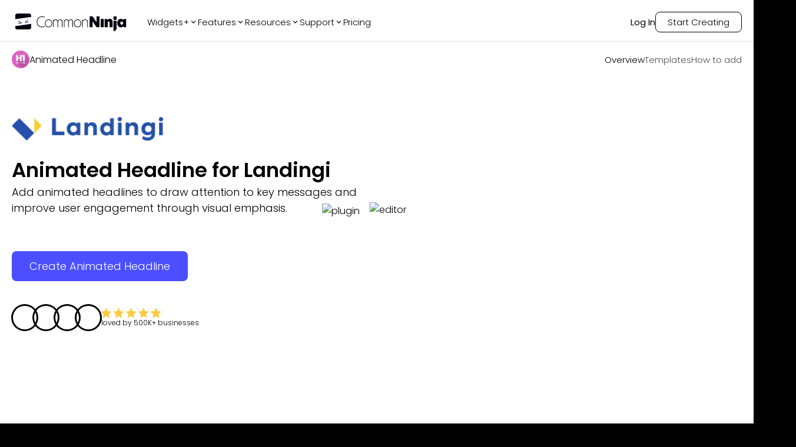

--- FILE ---
content_type: text/html; charset=utf-8
request_url: https://www.commoninja.com/widgets/animated-headline/landingi
body_size: 32420
content:
<!DOCTYPE html><html lang="en"><head><meta charSet="utf-8"/><meta name="viewport" content="width=device-width, initial-scale=1"/><link rel="preload" href="/_next/static/media/eafabf029ad39a43-s.p.woff2" as="font" crossorigin="" type="font/woff2"/><link rel="preload" as="image" href="https://website-assets.commoninja.com/assets/1672237892897_header-person-1.webp"/><link rel="preload" as="image" href="https://website-assets.commoninja.com/assets/1672237905508_header-person-2.webp"/><link rel="preload" as="image" href="https://website-assets.commoninja.com/assets/1672237913749_header-person-3.webp"/><link rel="preload" as="image" href="https://website-assets.commoninja.com/assets/1672237920681_header-person-4.webp"/><link rel="preload" as="image" href="https://website-assets.commoninja.com/heroes/animated-headline.webp" fetchPriority="high"/><link rel="preload" as="image" href="https://website-assets.commoninja.com/distribution/widget-light-hero-editor.webp" fetchPriority="high"/><link rel="stylesheet" href="/_next/static/css/d0913a0cda51bae6.css" data-precedence="next"/><link rel="preload" as="script" fetchPriority="low" href="/_next/static/chunks/webpack-0441a566469f3d8b.js"/><script src="/_next/static/chunks/fd9d1056-626bb630001e6b3e.js" async=""></script><script src="/_next/static/chunks/8966-8f328901f4d4be6c.js" async=""></script><script src="/_next/static/chunks/main-app-7eb7bbf3b2bd6491.js" async=""></script><script src="/_next/static/chunks/3918-92f68f05da004869.js" async=""></script><script src="/_next/static/chunks/9623-7c6c5d73ca9bd598.js" async=""></script><script src="/_next/static/chunks/1644-fa0c46ee57b536c3.js" async=""></script><script src="/_next/static/chunks/6214-2736199194ed2535.js" async=""></script><script src="/_next/static/chunks/8003-38d399159c8f4b63.js" async=""></script><script src="/_next/static/chunks/2143-69a9a2341020d48b.js" async=""></script><script src="/_next/static/chunks/app/layout-559c4850b94c6107.js" async=""></script><script src="/_next/static/chunks/c857e369-66e11b5a916e26f0.js" async=""></script><script src="/_next/static/chunks/2972-49cba63e92d32c87.js" async=""></script><script src="/_next/static/chunks/8661-ea952db36b7e16b2.js" async=""></script><script src="/_next/static/chunks/4491-62cc0a81a41dbe15.js" async=""></script><script src="/_next/static/chunks/6434-60511dcc0ecc2864.js" async=""></script><script src="/_next/static/chunks/7325-a68321d7e753a698.js" async=""></script><script src="/_next/static/chunks/6404-e14466c8fb6b1756.js" async=""></script><script src="/_next/static/chunks/6372-4870484027f2769c.js" async=""></script><script src="/_next/static/chunks/5691-d61ef8d191f4c08a.js" async=""></script><script src="/_next/static/chunks/app/not-found-d19defa488148174.js" async=""></script><script src="/_next/static/chunks/app/(legal)/layout-0fe972789845f544.js" async=""></script><script src="/_next/static/chunks/6349-28fb1bb4c120cbec.js" async=""></script><script src="/_next/static/chunks/1549-519bf60054a2af38.js" async=""></script><script src="/_next/static/chunks/3475-3db3ee7aee1d092e.js" async=""></script><script src="/_next/static/chunks/4392-e035ab439a9b8d01.js" async=""></script><script src="/_next/static/chunks/9520-970cbc242dd7ef5f.js" async=""></script><script src="/_next/static/chunks/4741-48782b150301c9f1.js" async=""></script><script src="/_next/static/chunks/app/(general)/widgets/%5Bslug%5D/%5Bplatform%5D/page-8122d2889d4240f2.js" async=""></script><link rel="preload" href="https://widgets.embeddable.co/sdk/latest/embeddable.js" as="script"/><title>Animated Headlines integration for Landingi</title><meta name="description" content="Design an animated title integration for Landingi to showcase information in an eye-catching, visually appealing manner. It&#x27;s free, fully customizable, and compatible with all devices."/><link rel="canonical" href="https://www.commoninja.com/widgets/animated-headline/landingi"/><meta property="og:title" content="Animated Headlines integration for Landingi"/><meta property="og:description" content="Design an animated title integration for Landingi to showcase information in an eye-catching, visually appealing manner. It&#x27;s free, fully customizable, and compatible with all devices."/><meta property="og:url" content="https://www.commoninja.com/widgets/animated-headline/landingi"/><meta property="og:image" content="https://commonninja-website.s3.us-east-1.amazonaws.com/assets/New+OG/og-animated-headline.png"/><meta name="twitter:card" content="summary_large_image"/><meta name="twitter:title" content="Animated Headlines integration for Landingi"/><meta name="twitter:description" content="Design an animated title integration for Landingi to showcase information in an eye-catching, visually appealing manner. It&#x27;s free, fully customizable, and compatible with all devices."/><meta name="twitter:image" content="https://commonninja-website.s3.us-east-1.amazonaws.com/assets/New+OG/og-animated-headline.png"/><link rel="icon" href="/favicon.ico" type="image/x-icon" sizes="16x16"/><link rel="preconnect" href="https://widgets.embeddable.co" crossorigin="anonymous"/><link rel="preconnect" href="https://www.commonninja.com" crossorigin="anonymous"/><link rel="preload" href="https://website-assets.commoninja.com/distribution/widget-light-hero-editor.webp" as="image" fetchPriority="high"/><link rel="preload" href="https://website-assets.commoninja.com/heroes/animated-headline.webp" as="image" fetchPriority="high"/><meta name="next-size-adjust"/><script src="/_next/static/chunks/polyfills-42372ed130431b0a.js" noModule=""></script><style data-styled="" data-styled-version="6.1.13">:root{--primary-font:'Poppins',sans-serif;--secondary-font:'Open Sans',sans-serif;--blue-50:#ecf1ff;--blue-100:#dde5ff;--blue-200:#c2cfff;--blue-300:#9caeff;--blue-400:#7581ff;--blue-500:#4c4fff;--blue-600:#4236f5;--blue-700:#382ad8;--blue-800:#2e25ae;--blue-900:#292689;--blue-950:#1a1650;--pink-50:#fef2f3;--pink-100:#ffe1e2;--pink-200:#ffc8cb;--pink-300:#ff979c;--pink-400:#fd6c73;--pink-500:#f53e47;--pink-600:#e22029;--pink-700:#be171f;--pink-800:#9d171d;--pink-900:#821a1f;--pink-950:#47080b;--gray-50:#f5f5f5;--gray-100:#e7e7e7;--gray-200:#d1d1d1;--gray-300:#b0b0b0;--gray-400:#888888;--gray-500:#6d6d6d;--gray-600:#5d5d5d;--gray-700:#4f4f4f;--gray-800:#454545;--gray-900:#3d3d3d;--gray-950:#010101;--black:#010101;--white:#fff;--gray:#f5f5f5;--pink:#ff979c;--blue:#4c4fff;--font-size-xs:0.75rem;--font-size-sm:0.875rem;--font-size-md:1rem;--font-size-lg:1.125rem;--font-size-xl:1.25rem;--font-size-2xl:2.125rem;--font-size-3xl:3.125rem;--font-size-4xl:4.6875rem;--font-size-5xl:5.9375rem;--font-size-6xl:10.625rem;}/*!sc*/
*{box-sizing:border-box;}/*!sc*/
html,body,div,span,applet,object,iframe,h1,h2,h3,h4,h5,h6,p,blockquote,pre,a,abbr,acronym,address,big,cite,code,del,dfn,em,img,ins,kbd,q,s,samp,small,strike,strong,sub,sup,tt,b,u,i,center,dl,dt,dd,ol,ul,li,fieldset,form,label,legend,table,caption,tbody,tfoot,thead,tr,th,td,article,aside,canvas,details,embed,figure,figcaption,footer,header,hgroup,menu,nav,output,ruby,section,summary,time,mark,audio,video{margin:0;padding:0;border:0;outline:0;font-size:100%;font:inherit;vertical-align:baseline;background:transparent;}/*!sc*/
article,aside,details,figcaption,figure,footer,header,hgroup,menu,nav,section{display:block;}/*!sc*/
ol,ul{list-style:none;}/*!sc*/
blockquote,q{quotes:none;}/*!sc*/
blockquote:before,blockquote:after,q:before,q:after{content:'';content:none;}/*!sc*/
:focus{outline:0;}/*!sc*/
ins{text-decoration:none;}/*!sc*/
del{text-decoration:line-through;}/*!sc*/
a{text-decoration:none;}/*!sc*/
a:hover{text-decoration:none;}/*!sc*/
strong,b{font-weight:700;}/*!sc*/
html{font-size:100%;color:var(--white);background:var(--black);}/*!sc*/
body{font-weight:300;font-family:var(--primary-font);font-size:var(--font-size-md);overflow-x:hidden;}/*!sc*/
.volume-slider{background:#fff;padding:5px 40px!important;}/*!sc*/
.volume-slider input{padding:0px;background-color:transparent;border:none;}/*!sc*/
input{outline:none!important;padding:8px 20px 8px 35px;font-size:var(--font-size-sm);border:1px solid var(--gray-300);border-radius:5px;color:var(--gray-600);font-weight:300;font-family:var(--primary-font);}/*!sc*/
input::placeholder{color:var(--gray-400);}/*!sc*/
.search-components{position:relative;max-width:440px;margin:0 auto;}/*!sc*/
.search-components .reset{position:absolute;top:6px;right:10px;color:inherit;cursor:pointer;color:gray;}/*!sc*/
.search-components input{padding-right:20px;position:relative;background-image:url("data:image/svg+xml,%3Csvg width='14' height='14' viewBox='0 0 14 14' fill='none' xmlns='http://www.w3.org/2000/svg'%3E%3Cpath d='M9.34938 1.60176C7.21356 -0.533921 3.73735 -0.533921 1.60152 1.60176C-0.53384 3.73791 -0.53384 7.21343 1.60152 9.34958C3.50353 11.251 6.46581 11.4547 8.60025 9.96996C8.64516 10.1825 8.74795 10.3852 8.91324 10.5505L12.0237 13.6608C12.477 14.1131 13.2094 14.1131 13.6604 13.6608C14.1132 13.208 14.1132 12.4756 13.6604 12.0242L10.5499 8.913C10.3856 8.7491 10.1823 8.64586 9.96981 8.60095C11.4556 6.46619 11.2519 3.50457 9.34938 1.60176ZM8.36736 8.36761C6.77278 9.96209 4.17766 9.96209 2.58355 8.36761C0.989897 6.77314 0.989897 4.17866 2.58355 2.58419C4.17766 0.990178 6.77278 0.990178 8.36736 2.58419C9.96194 4.17866 9.96194 6.77314 8.36736 8.36761Z' fill='%23B4B4B4'/%3E%3C/svg%3E%0A");background-position:13px 45%;background-repeat:no-repeat;width:100%;}/*!sc*/
data-styled.g1[id="sc-global-bIytqT1"]{content:"sc-global-bIytqT1,"}/*!sc*/
.jIVPyx{padding:100px 40px 0px;position:relative;}/*!sc*/
.jIVPyx::before{content:"";width:100%;height:100%;position:absolute;top:0;right:0;z-index:-1;opacity:0.7;background:url(/assets/footer-background.webp);background-repeat:no-repeat;background-size:100% 400px;}/*!sc*/
.jIVPyx.big-banner::before{background-size:100% 1400px;}/*!sc*/
.jIVPyx.transparent::before{background:transparent;}/*!sc*/
.jIVPyx .content-wrapper{display:flex;flex-direction:column;max-width:1400px;margin:0 auto;}/*!sc*/
.jIVPyx.dark a,.jIVPyx.dark h2,.jIVPyx.dark p{color:var(--white);}/*!sc*/
.jIVPyx a{display:flex;align-items:center;gap:10px;font-weight:300;font-size:var(--font-size-sm);color:var(--gray-900);max-width:260px;text-align:center;transition:0.2s;margin:9px 0;min-width:48px;}/*!sc*/
.jIVPyx a:hover{opacity:0.7;}/*!sc*/
.jIVPyx a .icon{padding-bottom:1px;}/*!sc*/
@media screen and (min-width: 480px){.jIVPyx a{text-align:left;}}/*!sc*/
.jIVPyx a .icon{font-size:16px;color:inherit;}/*!sc*/
.jIVPyx .subscription-container{width:80%;}/*!sc*/
.jIVPyx .subscription-container p{width:max-content;margin:30px 0 15px;font-size:var(--font-size-lg);}/*!sc*/
.jIVPyx .subscription-container .input-container{border-radius:8px;display:flex;justify-content:space-between;position:relative;}/*!sc*/
.jIVPyx .subscription-container .input-container input{background:none;border:none;z-index:1;padding:5px 0 5px 12px;margin:0;width:80%;font-size:var(--font-size-sm);line-height:21px;color:white;}/*!sc*/
.jIVPyx .subscription-container .input-container input::placeholder{color:var(--gray-300);}/*!sc*/
.jIVPyx .subscription-container .input-container button{position:relative;display:flex;justify-content:center;align-items:center;border:none;background-color:white;border-radius:8px;padding:0px 8px;cursor:pointer;overflow:hidden;}/*!sc*/
.jIVPyx .subscription-container .input-container button::before{content:"";position:absolute;top:0;left:-100%;height:100%;width:100%;border-radius:inherit;background:linear-gradient(
              90deg,
              rgba(76, 79, 255, 0.4),
              rgba(255, 255, 255, 1.1)
            ),linear-gradient(45deg, white, transparent);transition:0.2s;z-index:1;}/*!sc*/
.jIVPyx .subscription-container .input-container button:hover::before{transform:translateX(100%);}/*!sc*/
.jIVPyx .subscription-container .input-container button >svg{z-index:2;}/*!sc*/
.jIVPyx .subscription-container .input-container::after{content:"";position:absolute;inset:0;border-radius:8px;padding:1px;background:white;-webkit-mask:linear-gradient(#fff 0 0) content-box,linear-gradient(#fff 0 0);-webkit-mask-composite:xor;mask-composite:exclude;}/*!sc*/
.jIVPyx .top{padding-bottom:30px;display:grid;}/*!sc*/
@media screen and (min-width: 480px){.jIVPyx .top{grid-template-columns:repeat(1, 1fr);}}/*!sc*/
@media screen and (min-width: 768px){.jIVPyx .top{grid-template-columns:repeat(2, 1fr);}}/*!sc*/
@media screen and (min-width: 992px){.jIVPyx .top{grid-template-columns:repeat(3, 1fr);}}/*!sc*/
@media screen and (min-width: 1280px){.jIVPyx .top{grid-template-columns:repeat(6, 1fr);}}/*!sc*/
@media screen and (min-width: 1536px){.jIVPyx .top{grid-template-columns:repeat(6, 1fr);}}/*!sc*/
.jIVPyx .top .column{display:flex;flex-direction:column;color:var(--gray-900);align-items:center;width:max-content;padding:0 2% 25%;}/*!sc*/
.jIVPyx .top .column.blog-posts a:not(:last-child){overflow:hidden;text-overflow:ellipsis;display:-webkit-box;-webkit-line-clamp:2;line-clamp:2;-webkit-box-orient:vertical;}/*!sc*/
.jIVPyx .top .column h2 svg{display:none;}/*!sc*/
@media screen and (min-width: 480px){.jIVPyx .top .column{align-items:flex-start;}}/*!sc*/
@media screen and (max-width: 768px){.jIVPyx .top .column{align-items:baseline;width:100%;padding:0;}.jIVPyx .top .column:first-child{margin-bottom:10px;}.jIVPyx .top .column:first-child *{margin-left:auto;margin-right:auto;}.jIVPyx .top .column:first-child * button,.jIVPyx .top .column:first-child * input{margin:0;}.jIVPyx .top .column:not(:first-child){overflow:hidden;max-height:65px;transition:all 0.6s;}.jIVPyx .top .column:not(:first-child) h2 svg{display:block;transition:0.3s;rotate:0deg;}.jIVPyx .top .column:not(:first-child).active{max-height:var(--element-height, 400px);}.jIVPyx .top .column:not(:first-child).active h2 svg{rotate:180deg;}.jIVPyx .top .column:not(:first-child) h2{text-align:left;width:100%;padding:20px 0;border-bottom:1px solid #5f5f5f;display:flex;justify-content:space-between;align-items:center;cursor:pointer;}}/*!sc*/
.jIVPyx .top .column h2{font-weight:500;font-size:var(--font-size-md);margin-bottom:10px;}/*!sc*/
.jIVPyx .top .column h2:not(:first-child){margin:30px 0 0px;}/*!sc*/
@media screen and (max-width: 768px){.jIVPyx .top .column h2:not(:first-child){margin-right:auto;margin-left:auto;}}/*!sc*/
.jIVPyx .top .column h2 a{font-weight:inherit;font-size:inherit;margin:0;min-width:auto;cursor:"pointer";}/*!sc*/
.jIVPyx .top .column .social-links{display:flex;gap:12px;padding-right:80px;}/*!sc*/
@media screen and (max-width: 1536px){.jIVPyx .top .column .social-links{padding-right:30px;}}/*!sc*/
@media screen and (max-width: 768px){.jIVPyx .top .column .social-links{padding-right:40px;}}/*!sc*/
@media screen and (max-width: 480px){.jIVPyx .top .column .social-links{padding-right:0px;}}/*!sc*/
.jIVPyx .top .column .social-links a{min-width:max-content;padding:10px;border:1px solid #5f5f5f;border-radius:6px;}/*!sc*/
.jIVPyx .top .column .social-links a svg{width:19px;height:20px;}/*!sc*/
.jIVPyx .top .column .bold-link{font-weight:500;}/*!sc*/
.jIVPyx .bottom{display:flex;justify-content:space-between;gap:30px;margin-bottom:30px;margin-top:-30px;flex-direction:column-reverse;color:var(--gray-600);}/*!sc*/
@media screen and (min-width: 992px){.jIVPyx .bottom{flex-direction:row;}}/*!sc*/
.jIVPyx .bottom small{font-weight:300;font-size:var(--font-size-sm);text-align:center;}/*!sc*/
.jIVPyx .bottom .bottom-links{display:flex;text-transform:uppercase;justify-content:center;flex-wrap:wrap;gap:20px;}/*!sc*/
.jIVPyx .bottom .bottom-links a{color:inherit;}/*!sc*/
@media screen and (min-width: 992px){.jIVPyx .bottom .bottom-links{gap:50px;flex-direction:row;}}/*!sc*/
.jIVPyx.homepage-layout{padding:300px 100px 0;}/*!sc*/
.jIVPyx.homepage-layout::before{display:none;}/*!sc*/
@media screen and (max-width: 768px){.jIVPyx.homepage-layout{padding:150px 50px 0;}}/*!sc*/
@media screen and (max-width: 992px){.jIVPyx.homepage-layout{padding:200px 50px 0;}}/*!sc*/
.jIVPyx.homepage-layout .top{border-top:1px solid var(--white, #fff);padding-top:50px;}/*!sc*/
data-styled.g2[id="sc-blHHSb"]{content:"jIVPyx,"}/*!sc*/
.jzHzFx{transition:0.2s;opacity:0;pointer-events:none;}/*!sc*/
.jzHzFx.show{opacity:1;pointer-events:all;height:unset;}/*!sc*/
.jzHzFx.fixed{position:fixed;z-index:100;top:10px;left:10px;right:10px;}/*!sc*/
.jzHzFx.fixed .links{background-color:var(--black);box-shadow:0px 0px 20px rgba(0, 0, 0, 0.08);margin:0 auto;padding:15px 20px;max-width:1320px;border-radius:17px;border:1px solid #5f5f5f;font-size:15px;}/*!sc*/
.jzHzFx.fixed .links .logo{color:var(--white);}/*!sc*/
.jzHzFx.fixed .links a{color:var(--gray-200);}/*!sc*/
.jzHzFx.fixed .links a.active,.jzHzFx.fixed .links a:hover{color:var(--white);}/*!sc*/
@media screen and (min-width: 768px){.jzHzFx.fixed .links{justify-content:space-between;}}/*!sc*/
.jzHzFx.fixed .how-to-add{display:none;}/*!sc*/
@media screen and (min-width: 768px){.jzHzFx.fixed .how-to-add{display:block;}}/*!sc*/
.jzHzFx.fixed .templates{display:none;}/*!sc*/
@media screen and (min-width: 768px){.jzHzFx.fixed .templates{display:block;}}/*!sc*/
.jzHzFx .links{padding:15px 0;max-width:1320px;display:flex;justify-content:center;margin:0 auto 30px;font-size:15px;}/*!sc*/
@media screen and (min-width: 768px){.jzHzFx .links{margin:30px auto 10px;}.jzHzFx .links.fixed{justify-content:space-between;}}/*!sc*/
.jzHzFx .links .examples{display:none;}/*!sc*/
@media screen and (min-width: 768px){.jzHzFx .links .examples{display:block;}}/*!sc*/
.jzHzFx .links .logo{color:var(--white);align-items:center;gap:20px;font-size:var(--font-size-md);display:none;}/*!sc*/
@media screen and (min-width: 768px){.jzHzFx .links .logo{display:flex;}}/*!sc*/
.jzHzFx .links .logo img{border-radius:50%;}/*!sc*/
.jzHzFx .links ul{display:flex;align-items:center;gap:30px;}/*!sc*/
@media screen and (min-width: 768px){.jzHzFx .links ul{gap:50px;}}/*!sc*/
.jzHzFx .links ul a{color:var(--white);font-weight:300;transition:0.2s;opacity:0.7;border-color:var(--white);}/*!sc*/
.jzHzFx .links ul a.active,.jzHzFx .links ul a:hover{opacity:1;border-bottom:1px solid var(--white);}/*!sc*/
.jzHzFx .links ul .cta-li a{font-size:var(--font-size-sm);background-color:transparent;color:var(--white);border:1px solid var(--white);opacity:1;transition:0.2s;}/*!sc*/
@media screen and (min-width: 768px){.jzHzFx .links ul .cta-li a{font-size:var(--font-size-md);}}/*!sc*/
.jzHzFx .links ul .cta-li a:hover{background:linear-gradient(
            269deg,
            rgba(76, 79, 255, 0) 0%,
            rgba(76, 79, 255, 0.6) 100%
          );border-color:var(--blue-400);}/*!sc*/
data-styled.g5[id="sc-fAUdSK"]{content:"jzHzFx,"}/*!sc*/
.eTyvPJ{position:fixed;left:50%;bottom:30px;z-index:100;transform:translateX(-50%);font-size:var(--font-size-2xl);scale:0.8;padding:10px 40px;border-radius:10px;box-shadow:0 5px 15px rgba(0, 0, 0, 0.25);transform-origin:0% 50%;cursor:pointer;background-color:var(--blue-500);border:none;color:white;transition:0.2s;font-weight:500;font-family:var(--primary-font);display:flex;justify-content:center;align-items:center;gap:5px;width:fit-content;}/*!sc*/
@media screen and (max-width: 768px){.eTyvPJ{font-size:var(--font-size-xl);padding:10px 30px;scale:1;}}/*!sc*/
.eTyvPJ:hover{background-color:var(--blue-700);color:white;}/*!sc*/
.eTyvPJ:active{background-color:var(--blue-300);color:white;}/*!sc*/
.eTyvPJ:disabled{opacity:0.3;pointer-events:none;}/*!sc*/
.eTyvPJ.shake{animation:tilt-shaking 0.15s linear infinite;}/*!sc*/
@keyframes tilt-shaking{0%{rotate:0deg;}25%{rotate:5deg;}50%{rotate:0deg;}75%{rotate:-5deg;}100%{rotate:0deg;}}/*!sc*/
data-styled.g6[id="sc-dntaoT"]{content:"eTyvPJ,"}/*!sc*/
.fEMGfa{cursor:pointer;background-color:var(--blue-500);border:none;color:white;border-radius:5px;padding:5px 15px;transition:0.2s;font-weight:500;font-size:var(--font-size-md);font-family:var(--primary-font);display:flex;justify-content:center;align-items:center;gap:5px;width:fit-content;}/*!sc*/
.fEMGfa:hover{background-color:var(--blue-700);color:white;}/*!sc*/
.fEMGfa:active{background-color:var(--blue-300);color:white;}/*!sc*/
.fEMGfa:disabled{opacity:0.3;pointer-events:none;}/*!sc*/
data-styled.g7[id="sc-ivxoEo"]{content:"fEMGfa,"}/*!sc*/
.jyHUVM{background-color:var(--blue-500);position:relative;padding:12px 30px;margin:0 auto 30px;border-radius:8px;border:none;font-weight:300;font-size:var(--font-size-md);color:white;background-color:var(--blue-500);display:flex;justify-content:center;align-items:center;gap:5px;width:fit-content;overflow:hidden;}/*!sc*/
@media screen and (min-width: 768px){.jyHUVM{font-size:var(--font-size-lg);}}/*!sc*/
.jyHUVM::before{content:"";position:absolute;top:0;left:101%;width:100%;height:100%;transition:0.2s;z-index:1;background:linear-gradient(270deg, #ff979c 0%, #4c4fff 100%);}/*!sc*/
.jyHUVM:hover::before{transform:translateX(-100%);}/*!sc*/
.jyHUVM .text-overlay{z-index:2;}/*!sc*/
data-styled.g13[id="sc-keTIit"]{content:"jyHUVM,"}/*!sc*/
.cdtJFR{align-items:center;height:80px;padding:0 20px;text-align:left;display:none;position:absolute;top:0;left:0;width:100%;height:auto;z-index:99999;transform:translateY(-100px);transition:transform 0.3s ease;}/*!sc*/
.cdtJFR.visible{transform:translateY(0);background:#050505de;margin:10px auto;width:97%;left:1.5%;border-radius:17px;}/*!sc*/
.cdtJFR:not(.in-on-top){background:#050505de;margin:10px auto;width:97%;left:1.5%;border-radius:17px;position:fixed;}/*!sc*/
.cdtJFR.in-on-top{position:absolute;transform:translateY(0);}/*!sc*/
.cdtJFR.fix-position{position:relative;transform:translateY(0);margin:0;}/*!sc*/
.cdtJFR.add-background{background:rgb(9, 10, 59);background:linear-gradient(
			90deg,
			rgba(9, 10, 59, 1) 0%,
			rgba(1, 1, 1, 1) 9%
		);}/*!sc*/
.cdtJFR.light-mode{background-color:var(--white);box-shadow:0px 0px 8px 0px rgba(0, 0, 0, 0.3);}/*!sc*/
.cdtJFR.light-mode.in-on-top{box-shadow:none;}/*!sc*/
.cdtJFR.light-mode nav .links-divider a,.cdtJFR.light-mode nav .links-divider .link,.cdtJFR.light-mode nav .links-divider .section-label{color:var(--black);}/*!sc*/
.cdtJFR.light-mode nav .links-divider .login,.cdtJFR.light-mode nav .links-divider .start-creating{border-color:var(--black);}/*!sc*/
.cdtJFR.light-mode nav .links-divider .login.start-creating:hover,.cdtJFR.light-mode nav .links-divider .start-creating.start-creating:hover{background:linear-gradient(
						269deg,
						rgba(76, 79, 255, 0) 0%,
						rgba(76, 79, 255, 0.25) 100%
					);border-color:var(--blue-300);}/*!sc*/
.cdtJFR.light-mode .company a:hover,.cdtJFR.light-mode .community a:hover,.cdtJFR.light-mode .apps a:hover{background:linear-gradient(
					269deg,
					rgba(76, 79, 255, 0) 0%,
					rgba(76, 79, 255, 0.25) 100%
				);}/*!sc*/
@media screen and (min-width: 768px){.cdtJFR{padding:20px 30px;}}/*!sc*/
@media screen and (min-width: 1100px){.cdtJFR{display:flex;}}/*!sc*/
.cdtJFR nav{width:1320px;margin:0 auto;display:flex;align-items:center;justify-content:space-between;font-size:15px;}/*!sc*/
.cdtJFR nav a{color:var(--white);}/*!sc*/
.cdtJFR nav .links-divider{display:flex;align-items:center;}/*!sc*/
.cdtJFR nav .links-divider .links{align-items:center;gap:30px;margin-left:30px;display:flex;}/*!sc*/
.cdtJFR nav .links-divider .links .link-wrapper{position:relative;}/*!sc*/
.cdtJFR nav .links-divider .links .link-wrapper::before{content:'';position:absolute;top:100%;left:0;width:100%;height:15px;}/*!sc*/
.cdtJFR nav .links-divider.right-side{gap:30px;}/*!sc*/
.cdtJFR nav .links-divider a,.cdtJFR nav .links-divider .link,.cdtJFR nav .links-divider .section-label{color:var(--white);font-weight:300;transition:0.2s;}/*!sc*/
.cdtJFR nav .links-divider a.section-label,.cdtJFR nav .links-divider .link.section-label,.cdtJFR nav .links-divider .section-label.section-label{display:flex;align-items:center;justify-content:center;gap:5px;}/*!sc*/
.cdtJFR nav .links-divider a.section-label:hover,.cdtJFR nav .links-divider .link.section-label:hover,.cdtJFR nav .links-divider .section-label.section-label:hover,.cdtJFR nav .links-divider a.section-label.show,.cdtJFR nav .links-divider .link.section-label.show,.cdtJFR nav .links-divider .section-label.section-label.show{color:var(--blue-400);}/*!sc*/
.cdtJFR nav .links-divider a.login,.cdtJFR nav .links-divider .link.login,.cdtJFR nav .links-divider .section-label.login{position:relative;font-weight:400;padding-bottom:1px;}/*!sc*/
.cdtJFR nav .links-divider a.login::before,.cdtJFR nav .links-divider .link.login::before,.cdtJFR nav .links-divider .section-label.login::before{content:'';position:absolute;top:calc(100% + 2px);left:0;width:0;height:1px;border-radius:5px;background-color:var(--blue-400);transition:0.3s;}/*!sc*/
.cdtJFR nav .links-divider a.login:hover,.cdtJFR nav .links-divider .link.login:hover,.cdtJFR nav .links-divider .section-label.login:hover{color:var(--blue-400);}/*!sc*/
.cdtJFR nav .links-divider a.login:hover::before,.cdtJFR nav .links-divider .link.login:hover::before,.cdtJFR nav .links-divider .section-label.login:hover::before{width:100%;}/*!sc*/
.cdtJFR nav .links-divider a.start-creating,.cdtJFR nav .links-divider .link.start-creating,.cdtJFR nav .links-divider .section-label.start-creating{border-radius:8px;padding:5px 20px;border:1px solid var(--white);transition:all 0.2s;}/*!sc*/
.cdtJFR nav .links-divider a.start-creating:hover,.cdtJFR nav .links-divider .link.start-creating:hover,.cdtJFR nav .links-divider .section-label.start-creating:hover{background:linear-gradient(
							269deg,
							rgba(76, 79, 255, 0) 0%,
							rgba(76, 79, 255, 0.6) 100%
						);border-color:var(--blue-400);}/*!sc*/
.cdtJFR nav .links-divider a.advent-calendar-btn,.cdtJFR nav .links-divider .link.advent-calendar-btn,.cdtJFR nav .links-divider .section-label.advent-calendar-btn{display:flex;align-items:center;gap:6px;padding:6px 16px;border-radius:20px;background:linear-gradient(135deg, #c41e3a 0%, #a51830 25%, #1a472a 50%, #2d5a3f 75%, #c41e3a 100%);background-size:200% 200%;animation:byGmGK 4s ease infinite;border:1px solid rgba(255, 215, 0, 0.6);color:#fff;font-weight:500;font-size:13px;position:relative;overflow:hidden;transition:all 0.3s ease;box-shadow:0 0 15px rgba(196, 30, 58, 0.4),0 0 15px rgba(26, 71, 42, 0.3);}/*!sc*/
.cdtJFR nav .links-divider a.advent-calendar-btn::before,.cdtJFR nav .links-divider .link.advent-calendar-btn::before,.cdtJFR nav .links-divider .section-label.advent-calendar-btn::before{content:'';position:absolute;top:0;left:-100%;width:100%;height:100%;background:linear-gradient(90deg, transparent, rgba(255, 255, 255, 0.2), transparent);transition:left 0.5s ease;}/*!sc*/
.cdtJFR nav .links-divider a.advent-calendar-btn .advent-icon,.cdtJFR nav .links-divider .link.advent-calendar-btn .advent-icon,.cdtJFR nav .links-divider .section-label.advent-calendar-btn .advent-icon{font-size:14px;animation:dQFtkT 2s ease-in-out infinite;}/*!sc*/
.cdtJFR nav .links-divider a.advent-calendar-btn .advent-text,.cdtJFR nav .links-divider .link.advent-calendar-btn .advent-text,.cdtJFR nav .links-divider .section-label.advent-calendar-btn .advent-text{color:#fff;text-shadow:0 1px 2px rgba(0, 0, 0, 0.3);}/*!sc*/
.cdtJFR nav .links-divider a.advent-calendar-btn .advent-sparkle,.cdtJFR nav .links-divider .link.advent-calendar-btn .advent-sparkle,.cdtJFR nav .links-divider .section-label.advent-calendar-btn .advent-sparkle{font-size:12px;animation:iBJBqx 1.5s ease-in-out infinite;}/*!sc*/
.cdtJFR nav .links-divider a.advent-calendar-btn:hover,.cdtJFR nav .links-divider .link.advent-calendar-btn:hover,.cdtJFR nav .links-divider .section-label.advent-calendar-btn:hover{transform:translateY(-2px);box-shadow:0 4px 25px rgba(196, 30, 58, 0.6),0 4px 25px rgba(26, 71, 42, 0.4),0 0 20px rgba(255, 215, 0, 0.3);border-color:#ffd700;}/*!sc*/
.cdtJFR nav .links-divider a.advent-calendar-btn:hover::before,.cdtJFR nav .links-divider .link.advent-calendar-btn:hover::before,.cdtJFR nav .links-divider .section-label.advent-calendar-btn:hover::before{left:100%;}/*!sc*/
.cdtJFR nav .links-divider a.advent-calendar-btn:active,.cdtJFR nav .links-divider .link.advent-calendar-btn:active,.cdtJFR nav .links-divider .section-label.advent-calendar-btn:active{transform:translateY(0);}/*!sc*/
.cdtJFR nav .links-divider a.logo,.cdtJFR nav .links-divider .link.logo,.cdtJFR nav .links-divider .section-label.logo{display:flex;align-items:center;justify-content:center;}/*!sc*/
data-styled.g16[id="sc-cHqXqK"]{content:"cdtJFR,"}/*!sc*/
.hCXbsl{position:absolute;top:0;left:0;width:100%;height:auto;z-index:99999;transform:translateY(-100px);transition:transform 0.3s ease;}/*!sc*/
@media screen and (min-width: 1100px){.hCXbsl{display:none;}}/*!sc*/
.hCXbsl.visible{transform:translateY(0);background:#050505de;margin:10px auto;width:97%;left:1.5%;border-radius:17px;}/*!sc*/
.hCXbsl:not(.in-on-top){background:#050505de;margin:10px auto;width:97%;left:1.5%;border-radius:17px;position:fixed;}/*!sc*/
.hCXbsl.add-background{background:rgb(9, 10, 59);background:linear-gradient(
			90deg,
			rgba(9, 10, 59, 1) 0%,
			rgba(1, 1, 1, 1) 9%
		);}/*!sc*/
.hCXbsl.in-on-top{position:absolute;top:100px;transform:translateY(-100px);transition-duration:0.05s;}/*!sc*/
.hCXbsl.fix-position{position:relative;transform:translateY(0);margin:0;}/*!sc*/
.hCXbsl nav{margin:0 auto;height:60px;padding:0 20px;display:flex;align-items:center;justify-content:space-between;max-width:1580px;}/*!sc*/
.hCXbsl nav .logo{display:flex;}/*!sc*/
.hCXbsl nav .hamburger{cursor:pointer;color:var(--gray-600);transition:0.2s;}/*!sc*/
data-styled.g17[id="sc-jtQUzJ"]{content:"hCXbsl,"}/*!sc*/
.eFZYhP{position:fixed;left:0;top:0;bottom:0;width:270px;z-index:99999;background-color:var(--black);padding:25px;transition:0.2s;transform:translateX(-270px);text-align:left;display:grid;grid-template-rows:50px 1fr max-content;grid-template-areas:"top" "content" "bottom";}/*!sc*/
.eFZYhP.opened{transform:translateX(0);}/*!sc*/
@media screen and (min-width: 1100px){.eFZYhP.opened{transform:translateX(-270px);}}/*!sc*/
.eFZYhP .top{grid-area:top;height:100px;}/*!sc*/
.eFZYhP .content{grid-area:content;width:100%;overflow:auto;}/*!sc*/
.eFZYhP .content nav{display:flex;flex-direction:column;gap:2px;width:100%;}/*!sc*/
.eFZYhP .content nav a{padding:5px 10px;border-radius:5px;transition:0.2s;color:var(--white);}/*!sc*/
.eFZYhP .content nav a.active,.eFZYhP .content nav a:hover{background:linear-gradient(
            269deg,
            rgba(76, 79, 255, 0) 0%,
            rgba(76, 79, 255, 0.6) 100%
          );}/*!sc*/
.eFZYhP .content nav .sub-items .title{padding-left:10px;margin:15px 0 5px;font-size:var(--font-size-xs);color:var(--gray-400);font-weight:500;}/*!sc*/
.eFZYhP .content nav .sub-items .items{display:flex;flex-direction:column;}/*!sc*/
.eFZYhP .bottom{grid-area:bottom;display:flex;flex-direction:column;gap:15px;padding:20px 0;}/*!sc*/
.eFZYhP .bottom a{color:white;}/*!sc*/
.eFZYhP .bottom .advent-calendar-btn{display:flex;align-items:center;justify-content:center;gap:6px;padding:10px 16px;border-radius:20px;background:linear-gradient(135deg, #c41e3a 0%, #a51830 25%, #1a472a 50%, #2d5a3f 75%, #c41e3a 100%);background-size:200% 200%;animation:byGmGK 4s ease infinite;border:1px solid rgba(255, 215, 0, 0.6);color:#fff;font-weight:500;font-size:14px;text-align:center;transition:all 0.3s ease;box-shadow:0 0 15px rgba(196, 30, 58, 0.4),0 0 15px rgba(26, 71, 42, 0.3);}/*!sc*/
.eFZYhP .bottom .advent-calendar-btn:hover{box-shadow:0 4px 25px rgba(196, 30, 58, 0.6),0 4px 25px rgba(26, 71, 42, 0.4),0 0 20px rgba(255, 215, 0, 0.3);border-color:#ffd700;}/*!sc*/
.eFZYhP .bottom .start-creating{border-radius:8px;padding:5px 20px;width:max-content;border:1px solid var(--white);}/*!sc*/
.eFZYhP .bottom .start-creating:hover{background:linear-gradient(
          269deg,
          rgba(76, 79, 255, 0) 0%,
          rgba(76, 79, 255, 0.6) 100%
        );}/*!sc*/
.eFZYhP img{cursor:pointer;}/*!sc*/
data-styled.g18[id="sc-cEzcPc"]{content:"eFZYhP,"}/*!sc*/
.bLHrlL{border-radius:10px;background-color:var(--black);border:1px solid #5f5f5f;box-shadow:0px 0px 20px 0px rgba(0, 0, 0, 0.8);padding:10px 20px;display:flex;transition:0.2s;position:absolute;top:calc(100% + 10px);left:-40px;opacity:0;pointer-events:none;z-index:1000;transform:scale(0.9);}/*!sc*/
.bLHrlL.apps{padding:20px 30px;}/*!sc*/
.bLHrlL.show{transform:scale(1);pointer-events:all;opacity:1;}/*!sc*/
.bLHrlL.light-mode{background-color:var(--white);border:none;box-shadow:0px 0px 20px 0px rgba(0, 0, 0, 0.08);}/*!sc*/
.bLHrlL.light-mode .apps .column:nth-child(3){border-right:1px solid var(--gray-100);}/*!sc*/
.bLHrlL.light-mode .apps .column .title{color:var(--black);}/*!sc*/
.bLHrlL a{min-width:185px;padding:5px 10px;line-height:1.8;border-radius:5px;transition:0.2s;font-weight:300;color:var(--white);display:flex;align-items:center;gap:10px;cursor:pointer;font-size:var(--font-size-sm);}/*!sc*/
.bLHrlL a:hover{background:linear-gradient(
        269deg,
        rgba(76, 79, 255, 0) 0%,
        rgba(76, 79, 255, 0.6) 100%
      );}/*!sc*/
.bLHrlL .community{display:grid;grid-template-columns:1fr 1fr;grid-template-rows:1fr 1fr 1fr;gap:5px;}/*!sc*/
.bLHrlL .company{display:grid;grid-template-columns:1fr 1fr;grid-template-rows:1fr 1fr;gap:5px;}/*!sc*/
.bLHrlL .apps{display:grid;grid-template-columns:repeat(4, 1fr);width:680px;}/*!sc*/
.bLHrlL .apps .column{display:flex;flex-direction:column;gap:5px;font-size:var(--font-size-sm);max-width:185px;}/*!sc*/
.bLHrlL .apps .column.more{padding-left:20px;}/*!sc*/
.bLHrlL .apps .column.more a{color:var(--blue-400);width:155px;align-items:center;}/*!sc*/
.bLHrlL .apps .column.more a .icon{font-size:15px;}/*!sc*/
.bLHrlL .apps .column:nth-child(3){border-right:1px solid var(--gray-600);}/*!sc*/
.bLHrlL .apps .column .title{font-weight:500;color:var(--white);padding-left:10px;font-size:var(--font-size-md);}/*!sc*/
.bLHrlL .apps .column a{display:flex;align-items:flex-start;gap:10px;min-width:fit-content;cursor:pointer;}/*!sc*/
.bLHrlL .apps .column a.widget{overflow:hidden;text-overflow:ellipsis;display:-webkit-box;-webkit-line-clamp:1;line-clamp:1;-webkit-box-orient:vertical;}/*!sc*/
.bLHrlL .apps .column a img{border-radius:50%;margin-right:10px;margin-bottom:-4px;}/*!sc*/
data-styled.g19[id="sc-ovuCP"]{content:"bLHrlL,"}/*!sc*/
.gUGvDw{color:inherit;background:none!important;width:fit-content;padding:0!important;display:flex;align-items:center;gap:15px;flex-wrap:wrap;justify-content:center;margin:0 auto;}/*!sc*/
.gUGvDw ul[aria-label='avatar group'] span{box-shadow:0 0 0 3px var(--black);background:none;}/*!sc*/
.gUGvDw .rating >svg path{fill:#ffca46;}/*!sc*/
.gUGvDw .rating >p{color:#f5f5f5;}/*!sc*/
@media screen and (max-width: 992px){.gUGvDw{margin-bottom:50px;}}/*!sc*/
.gUGvDw .rating{display:flex;flex-direction:column;gap:5px;}/*!sc*/
.gUGvDw .rating p{font-size:var(--font-size-xs);font-weight:300;text-align:left;}/*!sc*/
@media screen and (min-width: 480px){.gUGvDw{justify-content:center;}}/*!sc*/
data-styled.g21[id="sc-eauhAA"]{content:"gUGvDw,"}/*!sc*/
@keyframes byGmGK{0%{background-position:0% 50%;}50%{background-position:100% 50%;}100%{background-position:0% 50%;}}/*!sc*/
data-styled.g22[id="sc-keyframes-byGmGK"]{content:"byGmGK,"}/*!sc*/
@keyframes dQFtkT{0%,100%{transform:translateY(0);}50%{transform:translateY(-2px);}}/*!sc*/
data-styled.g23[id="sc-keyframes-dQFtkT"]{content:"dQFtkT,"}/*!sc*/
@keyframes iBJBqx{0%,100%{opacity:1;transform:scale(1);}50%{opacity:0.6;transform:scale(1.2);}}/*!sc*/
data-styled.g24[id="sc-keyframes-iBJBqx"]{content:"iBJBqx,"}/*!sc*/
.jYQER{text-align:center;background:#fff;padding:10px 0px 50px;}/*!sc*/
@media screen and (min-width: 992px){.jYQER{padding:20px 0px 50px;}}/*!sc*/
.jYQER header.fix-position{background:transparent;box-shadow:none;padding:0 0 15px;border-bottom:1px solid #e0e0e0;border-radius:0;max-width:1320px;width:100%;margin:0 auto;top:0;left:0;}/*!sc*/
@media screen and (max-width: 1280px){.jYQER header.fix-position{padding:0 20px 15px;}}/*!sc*/
.jYQER .navbar-wrapper{max-width:1320px;width:100%;margin:0 auto;position:relative;z-index:3;}/*!sc*/
@media screen and (max-width: 1280px){.jYQER .navbar-wrapper{padding:0 20px;}}/*!sc*/
.jYQER .navbar-wrapper nav.fixed{top:0;background-color:var(--white);border-bottom:1px solid #e0e0e0;}/*!sc*/
.jYQER .navbar-wrapper nav.fixed .links{background-color:var(--white);box-shadow:none;border-radius:0;border:none;padding:10px 0;}/*!sc*/
.jYQER .navbar-wrapper nav.fixed .links .logo,.jYQER .navbar-wrapper nav.fixed .links ul a{color:var(--black);}/*!sc*/
.jYQER .navbar-wrapper nav.fixed .links .cta-li a{background-color:var(--blue-500);color:var(--white);border:none;}/*!sc*/
.jYQER .navbar-wrapper nav.fixed .links .cta-li a:hover{background-color:var(--blue-600);}/*!sc*/
.jYQER .navbar-wrapper nav:not(.fixed) .links{display:flex;gap:20px;align-items:center;justify-content:space-between;margin:0 auto;}/*!sc*/
@media screen and (max-width: 768px){.jYQER .navbar-wrapper nav:not(.fixed) .links{justify-content:center;}}/*!sc*/
.jYQER .navbar-wrapper nav:not(.fixed) .links .logo,.jYQER .navbar-wrapper nav:not(.fixed) .links ul a{color:var(--black);}/*!sc*/
.jYQER .hero-wrapper{position:relative;color:var(--black);display:flex;justify-content:space-between;gap:40px;align-items:center;text-align:left;max-width:1320px;margin:0 auto 20px;width:100%;min-height:500px;}/*!sc*/
@media screen and (max-width: 768px){.jYQER .hero-wrapper{flex-direction:column;justify-content:flex-start;min-height:auto;}}/*!sc*/
@media screen and (max-width: 1280px){.jYQER .hero-wrapper{padding:0 20px;}}/*!sc*/
.jYQER .hero-wrapper >*{flex:1;width:50%;}/*!sc*/
@media screen and (max-width: 768px){.jYQER .hero-wrapper >*{width:100%;}}/*!sc*/
.jYQER div.hero-text-wrapper{display:flex;flex-direction:column;gap:10px;justify-content:flex-start;position:relative;z-index:1;}/*!sc*/
@media screen and (max-width: 768px){.jYQER div.hero-text-wrapper{justify-content:center;text-align:center;margin-top:20px;}}/*!sc*/
.jYQER div.hero-text-wrapper .hero-platform-logo{position:relative;margin-bottom:20px;}/*!sc*/
.jYQER div.hero-text-wrapper .hero-platform-logo img{height:40px!important;width:auto!important;position:relative!important;}/*!sc*/
.jYQER div.hero-text-wrapper h1{max-width:100%;font-size:var(--font-size-2xl);line-height:1.4;margin:0;padding:0;font-weight:600;max-width:600px;}/*!sc*/
.jYQER div.hero-text-wrapper h1.coming-soon{position:relative;}/*!sc*/
@media screen and (min-width: 480px){.jYQER div.hero-text-wrapper h1.coming-soon{width:fit-content;}}/*!sc*/
.jYQER div.hero-text-wrapper h1.coming-soon::after{content:"Coming Soon";position:absolute;right:-10px;top:-13px;font-size:12px;padding:5px 15px;border-radius:5px;background-color:var(--blue-500);box-shadow:rgba(100, 100, 111, 0.2) 0px 7px 29px 0px;transform:rotate(10deg);}/*!sc*/
.jYQER div.hero-text-wrapper h2{font-size:var(--font-size-lg);max-width:100%;font-weight:300;margin:0;padding:0;max-width:600px;}/*!sc*/
.jYQER div.hero-text-wrapper div.button-wrapper{margin:40px 0 0;display:flex;flex-direction:column;align-items:flex-start;justify-content:flex-start;padding:0;}/*!sc*/
@media screen and (max-width: 768px){.jYQER div.hero-text-wrapper div.button-wrapper{justify-content:center;text-align:center;margin-top:20px;}}/*!sc*/
.jYQER div.hero-text-wrapper div.button-wrapper >a{margin:20px 0;}/*!sc*/
@media screen and (max-width: 768px){.jYQER div.hero-text-wrapper div.button-wrapper >a{margin:20px auto;}}/*!sc*/
.jYQER div.hero-text-wrapper div.button-wrapper .rating-wrapper{margin:20px 0 0;}/*!sc*/
@media screen and (max-width: 768px){.jYQER div.hero-text-wrapper div.button-wrapper .rating-wrapper{margin:20px auto 0;}}/*!sc*/
.jYQER div.hero-text-wrapper div.button-wrapper .rating-wrapper .rating >svg path{fill:#ffca46;}/*!sc*/
.jYQER div.hero-text-wrapper div.button-wrapper .rating-wrapper .rating p{color:var(--black);}/*!sc*/
@media screen and (min-width: 768px){.jYQER div.hero-text-wrapper div.button-wrapper{font-size:var(--font-size-xl);}}/*!sc*/
.jYQER .hero-img-wrapper{position:relative;margin:0 auto;}/*!sc*/
.jYQER .hero-img-wrapper .platform-img-wrapper{transform:translate(0, -50%) scale(1.8);left:22%;position:absolute;opacity:0.4;}/*!sc*/
.jYQER .hero-img-wrapper .platform-img-wrapper img{min-height:60px;max-width:600px;max-height:600px;object-fit:contain;position:relative!important;}/*!sc*/
data-styled.g35[id="sc-jhZTHU"]{content:"jYQER,"}/*!sc*/
.cGOElX.parallax-container{position:relative;transition-timing-function:ease!important;width:1100px;margin:auto;object-fit:cover;}/*!sc*/
.cGOElX.parallax-container *:not(.editor-container){position:absolute;z-index:2;top:0;right:0;}/*!sc*/
.cGOElX.parallax-container .editor-container{width:100%;transition:all 0.4s;max-width:100vw;transform:perspective(1200px) rotateX(var(--rotate-x, 0)) rotateY(var(--rotate-y, 0));}/*!sc*/
.cGOElX.parallax-container .editor-dashboard,.cGOElX.parallax-container .layouts-and-skins,.cGOElX.parallax-container .plugin{transition:all 0.5s;}/*!sc*/
.cGOElX.parallax-container .layouts-and-skins{width:100%;height:100%;transform:perspective(1400px) rotateX(var(--rotate-x, 0)) rotateY(var(--rotate-y, 0)) translate(var(--translate-x, 0), var(--translate-y, 0));}/*!sc*/
.cGOElX.parallax-container .layouts-and-skins .layouts{top:18.5%;left:80.5%;width:19.5%;}/*!sc*/
.cGOElX.parallax-container .layouts-and-skins .skins{top:72%;left:74.5%;width:22.6%;}/*!sc*/
.cGOElX.parallax-container .editor-dashboard{top:22%;left:10%;width:19.5%;transform:perspective(1200px) rotateX(var(--rotate-x, 0)) rotateY(var(--rotate-y, 0)) translate(var(--translate-x, 0), var(--translate-y, 0));}/*!sc*/
.cGOElX.parallax-container .plugin{width:43%;top:16%;left:30.5%;max-width:100vw;transform:perspective(1200px) rotateX(var(--rotate-plugin-x, 0)) rotateY(var(--rotate-y, 0)) translate(var(--translate-plugin-x, 0), var(--translate-plugin-y, 0));}/*!sc*/
@media screen and (max-width: 768px){.cGOElX.parallax-container{width:145%;max-width:none;}.cGOElX.parallax-container .editor-dashboard{animation:editor-dashboard-float 5.5s linear reverse infinite;}.cGOElX.parallax-container .editor-container{width:100%!important;transform:none!important;left:0!important;height:300px!important;}.cGOElX.parallax-container .plugin{animation:plugin-float 4s linear infinite;left:50%!important;top:50%!important;transform:translateX(-50%) translateY(-50%)!important;}}/*!sc*/
@keyframes plugin-float{0%{transform:translateY(0);}50%{transform:translateY(-5px);}100%{transform:translateY(0px);}}/*!sc*/
@keyframes editor-dashboard-float{0%{transform:translateY(0);}50%{transform:translateY(-8px);}100%{transform:translateY(0px);}}/*!sc*/
data-styled.g36[id="sc-epnzzT"]{content:"cGOElX,"}/*!sc*/
.jwycUM{max-width:1240px;margin:120px auto -40px;padding:0 20px;display:grid;grid-template-columns:repeat(3, 1fr);gap:20px;}/*!sc*/
@media screen and (max-width: 768px){.jwycUM{grid-template-columns:repeat(1, 1fr);}}/*!sc*/
.jwycUM.light-mode .quote p{color:var(--black);}/*!sc*/
.jwycUM .quote{display:flex;flex-direction:column;gap:10px;align-items:flex-start;text-align:left;background-color:#fff;border:1px solid var(--gray-100);border-radius:10px;padding:20px;color:var(--black);}/*!sc*/
.jwycUM .quote p{position:relative;}/*!sc*/
.jwycUM .quote p::before{content:"“";font-size:20px;margin-right:3px;line-height:1;}/*!sc*/
.jwycUM .quote p::after{content:"“";font-size:20px;margin-left:3px;line-height:1;}/*!sc*/
data-styled.g37[id="sc-uYFMi"]{content:"jwycUM,"}/*!sc*/
.iFytQd{color:var(--gray-900);max-width:1420px;margin:0 auto;padding-top:200px;padding:50px 20px;}/*!sc*/
@media screen and (min-width: 992px){.iFytQd{padding:100px 40px;}}/*!sc*/
.iFytQd h2{margin:0 auto 50px;font-size:var(--font-size-2xl);text-align:center;font-weight:600;}/*!sc*/
@media screen and (min-width: 768px){.iFytQd h2{font-size:var(--font-size-3xl);}}/*!sc*/
.iFytQd h2 span{color:var(--blue);}/*!sc*/
.iFytQd .benefits{display:flex;flex-wrap:wrap;gap:50px;}/*!sc*/
.iFytQd .benefits .card{flex:300px;}/*!sc*/
.iFytQd .benefits .card h3{font-size:var(--font-size-lg);margin-bottom:10px;font-weight:500;}/*!sc*/
@media screen and (min-width: 768px){.iFytQd .benefits .card h3{font-size:var(--font-size-xl);}}/*!sc*/
.iFytQd .benefits .card p{font-size:var(--font-size-md);font-weight:300;}/*!sc*/
@media screen and (min-width: 768px){.iFytQd .benefits .card p{font-size:var(--font-size-md);}}/*!sc*/
data-styled.g38[id="sc-bbQqnZ"]{content:"iFytQd,"}/*!sc*/
.iTKIyc{color:var(--gray-900);max-width:1420px;margin:0 auto;display:flex;flex-wrap:wrap;gap:50px;flex-direction:column;padding:50px 20px;}/*!sc*/
@media screen and (min-width: 992px){.iTKIyc{padding:100px 40px;}}/*!sc*/
.iTKIyc .card:nth-child(even){flex-direction:row-reverse;}/*!sc*/
.iTKIyc .benefits{display:flex;flex-wrap:wrap;gap:30px;margin:100px 0;}/*!sc*/
@media screen and (min-width: 768px){.iTKIyc .benefits{gap:50px;}}/*!sc*/
.iTKIyc .benefits .card{flex:300px;}/*!sc*/
.iTKIyc .benefits .card img{width:30px;height:30px;object-fit:contain;}/*!sc*/
@media screen and (min-width: 768px){.iTKIyc .benefits .card img{width:30px;height:30px;}}/*!sc*/
.iTKIyc .benefits .card h3{font-weight:600;font-size:var(--font-size-lg);margin:20px 0 10px;}/*!sc*/
@media screen and (min-width: 768px){.iTKIyc .benefits .card h3{margin:30px 0 10px;font-size:var(--font-size-xl);}}/*!sc*/
.iTKIyc .benefits .card p{font-size:var(--font-size-md);font-weight:300;}/*!sc*/
@media screen and (min-width: 768px){.iTKIyc .benefits .card p{font-size:var(--font-size-lg);}}/*!sc*/
data-styled.g39[id="sc-iwXfZk"]{content:"iTKIyc,"}/*!sc*/
.gQIdNQ{display:flex;align-items:center;justify-content:space-between;gap:30px;flex-direction:column-reverse;}/*!sc*/
@media screen and (min-width: 992px){.gQIdNQ{flex-direction:row;}}/*!sc*/
@media screen and (min-width: 1280px){.gQIdNQ{gap:50px;}}/*!sc*/
.gQIdNQ +.commonninja_component{margin-top:-100px;}/*!sc*/
.gQIdNQ.dark .content{color:var(--white);}/*!sc*/
.gQIdNQ.full-width .content .details-wrapper .wrapper p{max-width:100%;}/*!sc*/
@media screen and (min-width: 992px){.gQIdNQ.full-width .content .details-wrapper .wrapper p{max-width:100%;}}/*!sc*/
.gQIdNQ.full-width.rtl,.gQIdNQ.full-width.ltr,.gQIdNQ.full-width.ttb{display:block;}/*!sc*/
.gQIdNQ.rtl{flex-direction:column-reverse;}/*!sc*/
@media screen and (min-width: 992px){.gQIdNQ.rtl{flex-direction:row-reverse;}}/*!sc*/
.gQIdNQ.ttb{flex-direction:column;}/*!sc*/
.gQIdNQ.ttb .content .details-wrapper .wrapper p{max-width:100%!important;}/*!sc*/
.gQIdNQ .widget-wrapper{display:flex;flex-direction:column;gap:10px;align-items:center;}/*!sc*/
.gQIdNQ .feature-img-wrapper{display:flex;flex-direction:column;gap:10px;}/*!sc*/
.gQIdNQ .feature-img-wrapper img{max-width:100%;height:100%;}/*!sc*/
.gQIdNQ .feature-img-wrapper .caption{font-size:var(--font-size-sm);text-align:center;}/*!sc*/
.gQIdNQ .content{color:var(--black);}/*!sc*/
.gQIdNQ .content .icon-wrapper{width:fit-content;background-color:var(--gray-100);border:1px solid var(--gray-200);padding:10px;border-radius:5px;display:flex;align-items:center;justify-content:center;margin-bottom:20px;}/*!sc*/
.gQIdNQ .content .details-wrapper{display:flex;flex-direction:column;max-width:650px;}/*!sc*/
.gQIdNQ .content .details-wrapper.wide{max-width:100%;}/*!sc*/
.gQIdNQ .content .details-wrapper.mini{gap:30px;}/*!sc*/
@media screen and (min-width: 992px){.gQIdNQ .content .details-wrapper.mini{gap:50px;}}/*!sc*/
.gQIdNQ .content .details-wrapper .checked{display:flex;flex-direction:column;gap:10px;margin-top:10px;}/*!sc*/
.gQIdNQ .content .details-wrapper .checked p{display:flex;align-items:center;gap:12px;font-weight:300;font-size:var(--font-size-md);max-width:650px;}/*!sc*/
@media screen and (min-width: 992px){.gQIdNQ .content .details-wrapper .checked p{font-size:var(--font-size-lg);}}/*!sc*/
.gQIdNQ .content .details-wrapper .checked p .icon{min-width:14px;}/*!sc*/
.gQIdNQ .content .details-wrapper .wrapper .html a{display:initial;}/*!sc*/
.gQIdNQ .content .details-wrapper .wrapper .html ul{padding-left:20px;margin:15px 0;}/*!sc*/
.gQIdNQ .content .details-wrapper .wrapper .html ul li{margin:5px 0;position:relative;}/*!sc*/
.gQIdNQ .content .details-wrapper .wrapper .html ul li::before{content:'.';color:var(--blue);font-size:50px;position:absolute;left:-20px;top:-38px;color:var(--blue);}/*!sc*/
.gQIdNQ .content .details-wrapper .wrapper .html ol{list-style:decimal;padding-left:20px;margin:15px 0;}/*!sc*/
.gQIdNQ .content .details-wrapper .wrapper .html ol li{margin:5px 0;}/*!sc*/
.gQIdNQ .content .details-wrapper .wrapper .html ol li::before{display:none;}/*!sc*/
.gQIdNQ .content .details-wrapper .wrapper .html ol li span{padding:0 0 10px 10px;display:block;}/*!sc*/
.gQIdNQ .content .details-wrapper .wrapper .html ol li::marker{font-weight:500;}/*!sc*/
.gQIdNQ .content .details-wrapper .wrapper h2{font-size:var(--font-size-xl);margin-bottom:10px;font-weight:500;}/*!sc*/
.gQIdNQ .content .details-wrapper .wrapper h2.mini{font-size:var(--font-size-xl);margin-bottom:20px;}/*!sc*/
.gQIdNQ .content .details-wrapper .wrapper h3{font-size:var(--font-size-lg);margin-bottom:20px;}/*!sc*/
@media screen and (min-width: 1280px){.gQIdNQ .content .details-wrapper .wrapper h3{font-size:var(--font-size-xl);}}/*!sc*/
.gQIdNQ .content .details-wrapper .wrapper p{font-weight:300;font-size:var(--font-size-md);max-width:600px;opacity:0.6;}/*!sc*/
@media screen and (min-width: 992px){.gQIdNQ .content .details-wrapper .wrapper p{max-width:700px;}}/*!sc*/
.gQIdNQ .content a{margin-top:20px;color:var(--blue);display:flex;align-items:center;gap:10px;transition:0.2s;font-size:var(--font-size-md);background-color:none;background:none;padding:0;}/*!sc*/
.gQIdNQ .content a:hover{color:var(--blue-300);}/*!sc*/
.gQIdNQ .content a .icon{padding-top:2.5px;}/*!sc*/
data-styled.g40[id="sc-dEkLRj"]{content:"gQIdNQ,"}/*!sc*/
.fFOSyb{max-width:1420px;margin:0 auto;position:relative;background-color:var(--gray-950);border-radius:10px;color:var(--white);text-align:center;overflow:hidden;padding:50px 20px;border:1px solid #eeeeee;}/*!sc*/
.fFOSyb .rich-text >:first-child{margin-top:0;}/*!sc*/
.fFOSyb .rich-text >:last-child{margin-bottom:0;}/*!sc*/
@media screen and (min-width: 768px){.fFOSyb{padding:100px 30px;}}/*!sc*/
.fFOSyb h3{font-size:var(--font-size-2xl);max-width:700px;margin:0 auto;z-index:10;position:relative;}/*!sc*/
.fFOSyb p{font-weight:300;font-size:var(--font-size-md);max-width:800px;z-index:10;position:relative;margin:20px auto 30px;}/*!sc*/
.fFOSyb p.small{margin:10px auto 15px;}/*!sc*/
@media screen and (min-width: 768px){.fFOSyb p{margin:30px auto 50px;font-size:var(--font-size-lg);}.fFOSyb p.small{margin:15px auto 25px;}}/*!sc*/
.fFOSyb a{margin:30px auto 0;z-index:10;position:relative;cursor:pointer;font-size:var(--font-size-md);padding:12px 25px;}/*!sc*/
.fFOSyb a.small{margin:15px auto 0;}/*!sc*/
@media screen and (min-width: 768px){.fFOSyb a{padding:16px 30px;font-size:var(--font-size-lg);margin:50px auto 0;}.fFOSyb a.small{margin:25px auto 0;}}/*!sc*/
.fFOSyb .icons-left{position:absolute;z-index:1;transform:scale(0.5);left:-230px;bottom:-220px;opacity:0;}/*!sc*/
@media screen and (min-width: 768px){.fFOSyb .icons-left{transform:scale(0.8);opacity:1;left:-270px;bottom:10px;}}/*!sc*/
@media screen and (min-width: 1280px){.fFOSyb .icons-left{transform:scale(1);left:-25px;bottom:-25px;}}/*!sc*/
.fFOSyb .icons-right{position:absolute;right:-250px;top:220px;z-index:1;transform:scale(0.5);opacity:0;}/*!sc*/
@media screen and (min-width: 768px){.fFOSyb .icons-right{transform:scale(0.8);opacity:1;right:-230px;top:0px;}}/*!sc*/
@media screen and (min-width: 1280px){.fFOSyb .icons-right{transform:scale(1);right:-5px;top:-15px;}}/*!sc*/
data-styled.g41[id="sc-kZrBCu"]{content:"fFOSyb,"}/*!sc*/
.eMIMTg{padding:50px 20px;}/*!sc*/
@media screen and (min-width: 992px){.eMIMTg{padding:100px 40px;}}/*!sc*/
.eMIMTg h2{text-align:center;font-size:var(--font-size-2xl);color:var(--gray-900);max-width:920px;margin:0 auto 50px;}/*!sc*/
.eMIMTg .show-more{margin:50px auto;color:var(--blue-500);background:none;font-size:var(--font-size-sm);}/*!sc*/
.eMIMTg .show-more .icon{padding-top:2px;}/*!sc*/
@media screen and (min-width: 768px){.eMIMTg .show-more{font-size:var(--font-size-md);}}/*!sc*/
.eMIMTg .show-more:hover{background:none;color:var(--blue-300);}/*!sc*/
.eMIMTg .companies-wrapper{display:flex;align-items:center;justify-content:center;max-width:1200px;flex-wrap:wrap;margin:0 auto;gap:15px;}/*!sc*/
.eMIMTg .companies-wrapper img{transform:scale(0.9);}/*!sc*/
@media screen and (min-width: 768px){.eMIMTg .companies-wrapper img{transform:scale(1);}}/*!sc*/
@media screen and (min-width: 768px){.eMIMTg .companies-wrapper{gap:40px;font-size:var(--font-size-3xl);}}/*!sc*/
data-styled.g42[id="sc-diYFot"]{content:"eMIMTg,"}/*!sc*/
.kGIOul{max-width:1200px;margin:0 auto;color:var(--gray-900);padding:100px 20px;font-family:var(--secondary-font);}/*!sc*/
.kGIOul.dark{background-color:var(--gray-700);color:var(--white);}/*!sc*/
.kGIOul h3{font-size:var(--font-size-2xl);text-align:center;margin-bottom:50px;}/*!sc*/
@media screen and (min-width: 768px){.kGIOul h3{margin:0 auto 30px;}}/*!sc*/
data-styled.g43[id="sc-kEfuZE"]{content:"kGIOul,"}/*!sc*/
.hACKZs{border-bottom:1px solid #e5e7eb;}/*!sc*/
.hACKZs.dark{border-bottom:1px solid var(--gray-600);}/*!sc*/
data-styled.g44[id="sc-dhCplO"]{content:"hACKZs,"}/*!sc*/
.cPXfih{width:100%;display:flex;justify-content:space-between;align-items:center;padding:20px 0;background:none;border:none;cursor:pointer;text-align:left;font-size:18px;font-weight:500;color:inherit;transition:opacity 0.2s ease;font-family:var(--secondary-font);}/*!sc*/
.cPXfih:hover{opacity:0.8;}/*!sc*/
.cPXfih:focus-visible{outline:2px solid #6881E9;outline-offset:2px;border-radius:4px;}/*!sc*/
.cPXfih svg{flex-shrink:0;margin-left:16px;}/*!sc*/
.cPXfih span{flex:1;}/*!sc*/
data-styled.g45[id="sc-eMwmJz"]{content:"cPXfih,"}/*!sc*/
.clHQJH{max-height:0;overflow:hidden;font-size:16px;line-height:1.6;}/*!sc*/
.clHQJH.open{max-height:2000px;padding-bottom:20px;}/*!sc*/
.clHQJH a{color:var(--blue-500);}/*!sc*/
.clHQJH a:hover{color:var(--blue-300);text-decoration:underline;}/*!sc*/
.clHQJH ul{list-style:disc;}/*!sc*/
.clHQJH ol{list-style:decimal;}/*!sc*/
.clHQJH li{margin:10px 0 0 20px;}/*!sc*/
data-styled.g46[id="sc-drVZOg"]{content:"clHQJH,"}/*!sc*/
</style></head><body class="__className_04e2d4"><div class="Toastify"></div><section style="background-color:white"><script type="application/ld+json">{"@context":"https://schema.org","@graph":[{"@type":"Organization","@id":"https://www.commoninja.com#organization","name":"Common Ninja","url":"https://www.commoninja.com","logo":{"@type":"ImageObject","url":"https://website-assets.commoninja.com/assets/common+ninja+logo.svg","width":200,"height":50},"sameAs":["https://www.linkedin.com/company/common-ninja","https://twitter.com/commonninja","https://www.facebook.com/CommonNinja"],"contactPoint":{"@type":"ContactPoint","contactType":"Customer Support","url":"https://www.commoninja.com/contact-us","availableLanguage":["en","es","fr","de","pt"]}},{"@type":"AggregateRating","@id":"https://www.commoninja.com/widgets/animated-headline/landingi#rating","ratingValue":5,"reviewCount":316,"ratingCount":316,"bestRating":5,"worstRating":1},{"@type":"AggregateOffer","@id":"https://www.commoninja.com/widgets/animated-headline/landingi#offer","lowPrice":0,"highPrice":20,"offerCount":4,"priceCurrency":"USD","priceValidUntil":"2027-12-31","validFrom":"2024-01-01","availability":"https://schema.org/InStock","url":"https://www.commoninja.com/pricing","offeredBy":{"@id":"https://www.commoninja.com#organization"},"priceSpecification":[{"@type":"UnitPriceSpecification","price":0,"priceCurrency":"USD","name":"Animated Headline for Landingi Free","description":"Free plan with basic features"},{"@type":"UnitPriceSpecification","price":2.5,"priceCurrency":"USD","name":"Animated Headline for Landingi Essentials","description":"Essential features for growing businesses"},{"@type":"UnitPriceSpecification","price":4,"priceCurrency":"USD","name":"Animated Headline for Landingi Pro","description":"Professional features for advanced users"},{"@type":"UnitPriceSpecification","price":6.5,"priceCurrency":"USD","name":"Animated Headline for Landingi Ultimate","description":"All features with premium support"}]},{"@type":"PeopleAudience","@id":"https://www.commoninja.com/widgets/animated-headline/landingi#audience","audienceType":["Web Developers with basic coding skills","Small Business Owners","E-commerce Store Owners","Content Creators","Designers","Website Builders","Web Agencies","Publishers"]},{"@type":"WebApplication","@id":"https://www.commoninja.com/widgets/animated-headline/landingi#webapp","name":"Animated Headline for Landingi","url":"https://www.commoninja.com/widgets/animated-headline/landingi","description":"Make your titles stand out to capture the attention of your visitors","inLanguage":"en","applicationCategory":"Website Design, User Experience Enhancements, Content Presentation, Website Plugins, Typography Tools","applicationSubCategory":"Animated Headline Widgets, Text Animation Plugins, Dynamic Headline Tools, Rotating Text Integrations, Highlighted Text Displays","applicationSuite":"Common Ninja Widgets+ Suite","operatingSystem":"Web","screenshot":"https://website-assets.commoninja.com/assets/new-heroes/animated_headline.webp","image":"https://website-assets.commoninja.com/assets/new-heroes/animated_headline.webp","keywords":"Widget, Plugin, App, Animated Headline, Headline Animation, Text Animation, Rotating Text, Highlighted Text, Dynamic Headline, Attention-Grabbing Headline","creator":{"@id":"https://www.commoninja.com#organization"},"aggregateRating":{"@id":"https://www.commoninja.com/widgets/animated-headline/landingi#rating"},"offers":{"@id":"https://www.commoninja.com/widgets/animated-headline/landingi#offer"},"isAccessibleForFree":true,"softwareRequirements":"Browser support for JavaScript and CSS","browserRequirements":"Compatible with modern browsers (Chrome, Firefox, Safari)","softwareHelp":"https://help.commoninja.com/","audience":{"@id":"https://www.commoninja.com/widgets/animated-headline/landingi#audience"},"additionalProperty":[{"@type":"PropertyValue","name":"Responsive Design","value":"Yes"},{"@type":"PropertyValue","name":"Customizable","value":"Yes"},{"@type":"PropertyValue","name":"SEO-friendly","value":"Yes"},{"@type":"PropertyValue","name":"Multilingual Support","value":"Yes"},{"@type":"PropertyValue","name":"GDPR Compliance","value":"Yes"},{"@type":"PropertyValue","name":"Mobile Optimized","value":"Yes"},{"@type":"PropertyValue","name":"Real-time Updates","value":"Yes"}]},{"@type":"Product","@id":"https://www.commoninja.com/widgets/animated-headline/landingi#product","name":"Animated Headline for Landingi","description":"Make your titles stand out to capture the attention of your visitors","slogan":"Add animated headlines to draw attention to key messages and improve user engagement through visual emphasis.","url":"https://www.commoninja.com/widgets/animated-headline/landingi","image":"https://website-assets.commoninja.com/assets/new-heroes/animated_headline.webp","keywords":"Widget, Plugin, App, Animated Headline, Headline Animation, Text Animation, Rotating Text, Highlighted Text, Dynamic Headline, Attention-Grabbing Headline","category":"Website Design, User Experience Enhancements, Content Presentation, Website Plugins, Typography Tools","alternateName":"Headline Animation Widget, Text Animation Plugin, Dynamic Headline Widget, Rotating Text Widget, Highlighted Text Plugin","brand":{"@type":"Brand","name":"Common Ninja","logo":"https://website-assets.commoninja.com/assets/common+ninja+logo.svg"},"manufacturer":{"@id":"https://www.commoninja.com#organization"},"aggregateRating":{"@id":"https://www.commoninja.com/widgets/animated-headline/landingi#rating"},"offers":{"@id":"https://www.commoninja.com/widgets/animated-headline/landingi#offer"},"audience":{"@id":"https://www.commoninja.com/widgets/animated-headline/landingi#audience"}}]}</script><section class="sc-jhZTHU jYQER"><div style="z-index:100;background:rgba(0, 0, 0, 0);backdrop-filter:blur(0px) saturate(100%);transition:0.3s" class="dimmer "></div><header class="sc-jtQUzJ hCXbsl fix-position"><nav><a class="logo" href="/"><img alt="Common ninja logo" loading="lazy" width="200" height="30" decoding="async" data-nimg="1" style="color:transparent" src="/assets/cn-logo-light.svg"/></a><svg stroke="currentColor" fill="currentColor" stroke-width="0" viewBox="0 0 512 512" font-size="23" class="hamburger" height="1em" width="1em" xmlns="http://www.w3.org/2000/svg"><path d="M32 96v64h448V96H32zm0 128v64h448v-64H32zm0 128v64h448v-64H32z"></path></svg></nav></header><aside class="sc-cEzcPc eFZYhP"><div class="top"><a href="/"><img alt="Common ninja logo" loading="lazy" width="200" height="30" decoding="async" data-nimg="1" style="color:transparent" src="/assets/cn-logo-light.svg"/></a></div><div class="content"><nav><a class="" href="/widgets">Widgets+</a><a class="" href="/platforms">Platforms</a><a class="" href="/features">Features</a><a class="" target="" href="/pricing">Pricing</a><div class="sub-items"><p class="title">Resources</p><div class="items"><a class="" target="_self" rel="" href="https://developers.commoninja.com">Developers</a><a class="" target="_self" rel="" href="/platforms">Supported Platforms</a><a class="" target="_self" rel="" href="/solutions">Solutions</a><a class="" target="_self" rel="" href="/affiliates">Affiliate Program</a><a class="" target="_blank" rel="noopener noreferrer" href="https://commonninja.statuspage.io/">Status Page</a><a class="" target="_self" rel="" href="/special-offers">Special Offers</a><a class="" target="_self" rel="" href="/holiday-templates">Holiday Templates</a><a class="" target="_self" rel="" href="/blog">Blog</a></div></div><div class="sub-items"><p class="title">Support</p><div class="items"><a class="" target="_blank" rel="noopener noreferrer" href="https://help.commoninja.com/hc/en-us">Help Center</a><a class="" target="_blank" rel="noopener noreferrer" href="https://community.commoninja.com/">Community Forum</a><a class="" target="_self" rel="" href="/contact-us">Contact Us</a></div></div></nav></div><div class="bottom"><a href="/login">Log In</a><a class="start-creating" title="Signup for free" id="sidebar-main-cta" href="/signup">Start Creating</a></div></aside><header class="sc-cHqXqK cdtJFR light-mode fix-position"><nav><div class="links-divider"><a class="logo" href="/"><img alt="Common ninja logo" loading="lazy" width="200" height="30" decoding="async" data-nimg="1" style="color:transparent" src="/assets/cn-logo-light.svg"/></a><div class="links"><div class="link-wrapper"><div><a class="section-label" href="/widgets">Widgets+<svg stroke="currentColor" fill="currentColor" stroke-width="0" viewBox="0 0 24 24" height="1em" width="1em" xmlns="http://www.w3.org/2000/svg"><g><path fill="none" d="M0 0h24v24H0z"></path><path d="M12 13.172l4.95-4.95 1.414 1.414L12 16 5.636 9.636 7.05 8.222z"></path></g></svg></a><div class="sc-ovuCP bLHrlL apps light-mode"><div class="apps"><div class="column"><p class="title">Popular</p><a class="widget" title="Image Hotspot" href="/widgets/image-hotspot"><img alt="Image Hotspot Page" loading="lazy" width="20" height="20" decoding="async" data-nimg="1" style="color:transparent" srcSet="/_next/image?url=https%3A%2F%2Fwebsite-assets.commoninja.com%2Fimages%2F1664692453394_image-hotspot-icon.webp&amp;w=32&amp;q=75 1x, /_next/image?url=https%3A%2F%2Fwebsite-assets.commoninja.com%2Fimages%2F1664692453394_image-hotspot-icon.webp&amp;w=48&amp;q=75 2x" src="/_next/image?url=https%3A%2F%2Fwebsite-assets.commoninja.com%2Fimages%2F1664692453394_image-hotspot-icon.webp&amp;w=48&amp;q=75"/>Image Hotspot</a><a class="widget" title="Telegram Chat" href="/widgets/telegram-button"><img alt="Telegram Chat Page" loading="lazy" width="20" height="20" decoding="async" data-nimg="1" style="color:transparent" srcSet="/_next/image?url=https%3A%2F%2Fwebsite-assets.commoninja.com%2Fimages%2F1664692555317_telegram-icon.webp&amp;w=32&amp;q=75 1x, /_next/image?url=https%3A%2F%2Fwebsite-assets.commoninja.com%2Fimages%2F1664692555317_telegram-icon.webp&amp;w=48&amp;q=75 2x" src="/_next/image?url=https%3A%2F%2Fwebsite-assets.commoninja.com%2Fimages%2F1664692555317_telegram-icon.webp&amp;w=48&amp;q=75"/>Telegram Chat</a><a class="widget" title="WhatsApp Chat" href="/widgets/whatsapp-button"><img alt="WhatsApp Chat Page" loading="lazy" width="20" height="20" decoding="async" data-nimg="1" style="color:transparent" srcSet="/_next/image?url=https%3A%2F%2Fwebsite-assets.commoninja.com%2Fimages%2F1664692535139_whatsapp-icon.webp&amp;w=32&amp;q=75 1x, /_next/image?url=https%3A%2F%2Fwebsite-assets.commoninja.com%2Fimages%2F1664692535139_whatsapp-icon.webp&amp;w=48&amp;q=75 2x" src="/_next/image?url=https%3A%2F%2Fwebsite-assets.commoninja.com%2Fimages%2F1664692535139_whatsapp-icon.webp&amp;w=48&amp;q=75"/>WhatsApp Chat</a><a class="widget" title="Audio Player" href="/widgets/audio-player"><img alt="Audio Player Page" loading="lazy" width="20" height="20" decoding="async" data-nimg="1" style="color:transparent" srcSet="/_next/image?url=https%3A%2F%2Fwebsite-assets.commoninja.com%2Fimages%2F1664692226411_audio-player-icon.webp&amp;w=32&amp;q=75 1x, /_next/image?url=https%3A%2F%2Fwebsite-assets.commoninja.com%2Fimages%2F1664692226411_audio-player-icon.webp&amp;w=48&amp;q=75 2x" src="/_next/image?url=https%3A%2F%2Fwebsite-assets.commoninja.com%2Fimages%2F1664692226411_audio-player-icon.webp&amp;w=48&amp;q=75"/>Audio Player</a><a class="widget" title="Logo Slider" href="/widgets/logo-showcase"><img alt="Logo Slider Page" loading="lazy" width="20" height="20" decoding="async" data-nimg="1" style="color:transparent" srcSet="/_next/image?url=https%3A%2F%2Fwebsite-assets.commoninja.com%2Fimages%2F1664692243341_logo-showcase-icon.webp&amp;w=32&amp;q=75 1x, /_next/image?url=https%3A%2F%2Fwebsite-assets.commoninja.com%2Fimages%2F1664692243341_logo-showcase-icon.webp&amp;w=48&amp;q=75 2x" src="/_next/image?url=https%3A%2F%2Fwebsite-assets.commoninja.com%2Fimages%2F1664692243341_logo-showcase-icon.webp&amp;w=48&amp;q=75"/>Logo Slider</a></div><div class="column"><p class="title">Trending</p><a class="widget" title="Opening Hours" href="/widgets/business-hours"><img alt="Opening Hours Page" loading="lazy" width="20" height="20" decoding="async" data-nimg="1" style="color:transparent" srcSet="/_next/image?url=https%3A%2F%2Fwebsite-assets.commoninja.com%2Fimages%2F1664692384109_opening-hours-icon.webp&amp;w=32&amp;q=75 1x, /_next/image?url=https%3A%2F%2Fwebsite-assets.commoninja.com%2Fimages%2F1664692384109_opening-hours-icon.webp&amp;w=48&amp;q=75 2x" src="/_next/image?url=https%3A%2F%2Fwebsite-assets.commoninja.com%2Fimages%2F1664692384109_opening-hours-icon.webp&amp;w=48&amp;q=75"/>Opening Hours</a><a class="widget" title="Countdown Bar" href="/widgets/countdown-bar"><img alt="Countdown Bar Page" loading="lazy" width="20" height="20" decoding="async" data-nimg="1" style="color:transparent" srcSet="/_next/image?url=https%3A%2F%2Fwebsite-assets.commoninja.com%2Fimages%2F1665496598973_count-down-icon.webp&amp;w=32&amp;q=75 1x, /_next/image?url=https%3A%2F%2Fwebsite-assets.commoninja.com%2Fimages%2F1665496598973_count-down-icon.webp&amp;w=48&amp;q=75 2x" src="/_next/image?url=https%3A%2F%2Fwebsite-assets.commoninja.com%2Fimages%2F1665496598973_count-down-icon.webp&amp;w=48&amp;q=75"/>Countdown Bar</a><a class="widget" title="Info List" href="/widgets/info-list"><img alt="Info List Page" loading="lazy" width="20" height="20" decoding="async" data-nimg="1" style="color:transparent" srcSet="/_next/image?url=https%3A%2F%2Fwebsite-assets.commoninja.com%2Fimages%2F1664692079364_info-list.webp&amp;w=32&amp;q=75 1x, /_next/image?url=https%3A%2F%2Fwebsite-assets.commoninja.com%2Fimages%2F1664692079364_info-list.webp&amp;w=48&amp;q=75 2x" src="/_next/image?url=https%3A%2F%2Fwebsite-assets.commoninja.com%2Fimages%2F1664692079364_info-list.webp&amp;w=48&amp;q=75"/>Info List</a><a class="widget" title="Age Verification" href="/widgets/age-verification"><img alt="Age Verification Page" loading="lazy" width="20" height="20" decoding="async" data-nimg="1" style="color:transparent" srcSet="/_next/image?url=https%3A%2F%2Fwebsite-assets.commoninja.com%2Fimages%2F1666085900580_Age-verification-icon.webp&amp;w=32&amp;q=75 1x, /_next/image?url=https%3A%2F%2Fwebsite-assets.commoninja.com%2Fimages%2F1666085900580_Age-verification-icon.webp&amp;w=48&amp;q=75 2x" src="/_next/image?url=https%3A%2F%2Fwebsite-assets.commoninja.com%2Fimages%2F1666085900580_Age-verification-icon.webp&amp;w=48&amp;q=75"/>Age Verification</a><a class="widget" title="3D Cards" href="/widgets/3d-cards"><img alt="3D Cards Page" loading="lazy" width="20" height="20" decoding="async" data-nimg="1" style="color:transparent" srcSet="/_next/image?url=https%3A%2F%2Fwebsite-assets.commoninja.com%2Fimages%2F1666619367234_3D-cards.webp&amp;w=32&amp;q=75 1x, /_next/image?url=https%3A%2F%2Fwebsite-assets.commoninja.com%2Fimages%2F1666619367234_3D-cards.webp&amp;w=48&amp;q=75 2x" src="/_next/image?url=https%3A%2F%2Fwebsite-assets.commoninja.com%2Fimages%2F1666619367234_3D-cards.webp&amp;w=48&amp;q=75"/>3D Cards</a></div><div class="column"><p class="title">New!</p><a class="widget" title="Facebook Reviews" href="/widgets/facebook-reviews"><img alt="Facebook Reviews Page" loading="lazy" width="20" height="20" decoding="async" data-nimg="1" style="color:transparent" srcSet="/_next/image?url=https%3A%2F%2Fwebsite-assets.commoninja.com%2Fdistribution%2F1673859277122_facebook-reviews-icon.png&amp;w=32&amp;q=75 1x, /_next/image?url=https%3A%2F%2Fwebsite-assets.commoninja.com%2Fdistribution%2F1673859277122_facebook-reviews-icon.png&amp;w=48&amp;q=75 2x" src="/_next/image?url=https%3A%2F%2Fwebsite-assets.commoninja.com%2Fdistribution%2F1673859277122_facebook-reviews-icon.png&amp;w=48&amp;q=75"/>Facebook Reviews</a><a class="widget" title="Tabs" href="/widgets/tabs"><img alt="Tabs Page" loading="lazy" width="20" height="20" decoding="async" data-nimg="1" style="color:transparent" srcSet="/_next/image?url=https%3A%2F%2Fwebsite-assets.commoninja.com%2Fimages%2F1681906135742_tabs-icon.webp&amp;w=32&amp;q=75 1x, /_next/image?url=https%3A%2F%2Fwebsite-assets.commoninja.com%2Fimages%2F1681906135742_tabs-icon.webp&amp;w=48&amp;q=75 2x" src="/_next/image?url=https%3A%2F%2Fwebsite-assets.commoninja.com%2Fimages%2F1681906135742_tabs-icon.webp&amp;w=48&amp;q=75"/>Tabs</a><a class="widget" title="Video Slider" href="/widgets/video-slider"><img alt="Video Slider Page" loading="lazy" width="20" height="20" decoding="async" data-nimg="1" style="color:transparent" srcSet="/_next/image?url=https%3A%2F%2Fwebsite-assets.commoninja.com%2Fimages%2F1682941534250_video-slider-icon.webp&amp;w=32&amp;q=75 1x, /_next/image?url=https%3A%2F%2Fwebsite-assets.commoninja.com%2Fimages%2F1682941534250_video-slider-icon.webp&amp;w=48&amp;q=75 2x" src="/_next/image?url=https%3A%2F%2Fwebsite-assets.commoninja.com%2Fimages%2F1682941534250_video-slider-icon.webp&amp;w=48&amp;q=75"/>Video Slider</a><a class="widget" title="Comments" href="/widgets/comments"><img alt="Comments Page" loading="lazy" width="20" height="20" decoding="async" data-nimg="1" style="color:transparent" srcSet="/_next/image?url=https%3A%2F%2Fwebsite-assets.commoninja.com%2Fimages%2F1689171008864_comments-icon.webp&amp;w=32&amp;q=75 1x, /_next/image?url=https%3A%2F%2Fwebsite-assets.commoninja.com%2Fimages%2F1689171008864_comments-icon.webp&amp;w=48&amp;q=75 2x" src="/_next/image?url=https%3A%2F%2Fwebsite-assets.commoninja.com%2Fimages%2F1689171008864_comments-icon.webp&amp;w=48&amp;q=75"/>Comments</a><a class="widget" title="Count-Up Clock" href="/widgets/countup"><img alt="Count-Up Clock Page" loading="lazy" width="20" height="20" decoding="async" data-nimg="1" style="color:transparent" srcSet="/_next/image?url=https%3A%2F%2Fwebsite-assets.commoninja.com%2Fimages%2F1700143197287_count-up-clock-icon.webp&amp;w=32&amp;q=75 1x, /_next/image?url=https%3A%2F%2Fwebsite-assets.commoninja.com%2Fimages%2F1700143197287_count-up-clock-icon.webp&amp;w=48&amp;q=75 2x" src="/_next/image?url=https%3A%2F%2Fwebsite-assets.commoninja.com%2Fimages%2F1700143197287_count-up-clock-icon.webp&amp;w=48&amp;q=75"/>Count-Up Clock</a></div><div class="column more"><p class="title">More</p><a href="/widgets">See All Widgets<svg stroke="currentColor" fill="currentColor" stroke-width="0" viewBox="0 0 512 512" font-size="18" class="icon" height="1em" width="1em" xmlns="http://www.w3.org/2000/svg"><path d="M294.1 256L167 129c-9.4-9.4-9.4-24.6 0-33.9s24.6-9.3 34 0L345 239c9.1 9.1 9.3 23.7.7 33.1L201.1 417c-4.7 4.7-10.9 7-17 7s-12.3-2.3-17-7c-9.4-9.4-9.4-24.6 0-33.9l127-127.1z"></path></svg></a><a href="/platforms">See Platforms<svg stroke="currentColor" fill="currentColor" stroke-width="0" viewBox="0 0 512 512" font-size="18" class="icon" height="1em" width="1em" xmlns="http://www.w3.org/2000/svg"><path d="M294.1 256L167 129c-9.4-9.4-9.4-24.6 0-33.9s24.6-9.3 34 0L345 239c9.1 9.1 9.3 23.7.7 33.1L201.1 417c-4.7 4.7-10.9 7-17 7s-12.3-2.3-17-7c-9.4-9.4-9.4-24.6 0-33.9l127-127.1z"></path></svg></a></div></div></div></div></div><div class="link-wrapper"><div><a class="section-label" href="/features">Features<svg stroke="currentColor" fill="currentColor" stroke-width="0" viewBox="0 0 24 24" height="1em" width="1em" xmlns="http://www.w3.org/2000/svg"><g><path fill="none" d="M0 0h24v24H0z"></path><path d="M12 13.172l4.95-4.95 1.414 1.414L12 16 5.636 9.636 7.05 8.222z"></path></g></svg></a><div class="sc-ovuCP bLHrlL light-mode"><div class="community"><a href="/features/ai">AI Editor</a><a href="/features/design">Design</a><a href="/features/payments">Native Payments</a><a href="/features/analytics">Analytics</a><a href="/features/api">API</a><a href="/features/crm">CRM</a><a href="/features/integrations">Integrations</a><a href="/features/localization">Localization</a><a href="/features/no-code-editor">No-Code Editor</a><a href="/features/project-management">Project Management</a></div></div></div></div><div class="link-wrapper"><div><h3 class="section-label">Resources <svg stroke="currentColor" fill="currentColor" stroke-width="0" viewBox="0 0 24 24" height="1em" width="1em" xmlns="http://www.w3.org/2000/svg"><g><path fill="none" d="M0 0h24v24H0z"></path><path d="M12 13.172l4.95-4.95 1.414 1.414L12 16 5.636 9.636 7.05 8.222z"></path></g></svg></h3><div class="sc-ovuCP bLHrlL light-mode"><div class="company"><a href="https://developers.commoninja.com">Developers</a><a href="/platforms">Supported Platforms</a><a href="/solutions">Solutions</a><a href="/affiliates">Affiliate Program</a><a target="_blank" rel="noopener noreferrer" href="https://commonninja.statuspage.io/">Status Page</a><a href="/special-offers">Special Offers</a><a href="/holiday-templates">Holiday Templates</a><a href="/blog">Blog</a></div></div></div></div><div class="link-wrapper"><div><a class="section-label" href="https://www.commoninja.com/support">Support <svg stroke="currentColor" fill="currentColor" stroke-width="0" viewBox="0 0 24 24" height="1em" width="1em" xmlns="http://www.w3.org/2000/svg"><g><path fill="none" d="M0 0h24v24H0z"></path><path d="M12 13.172l4.95-4.95 1.414 1.414L12 16 5.636 9.636 7.05 8.222z"></path></g></svg></a><div class="sc-ovuCP bLHrlL light-mode"><div class="community" style="grid-template-columns:1fr"><a target="_blank" rel="noopener noreferrer" href="https://help.commoninja.com/hc/en-us">Help Center</a><a target="_blank" rel="noopener noreferrer" href="https://community.commoninja.com/">Community Forum</a><a href="/contact-us">Contact Us</a></div></div></div></div><div><a class="section-label" target="" href="/pricing">Pricing</a></div></div></div><div class="links-divider right-side"><a class="login" href="/login">Log In</a><a class="start-creating" title="Signup for free" id="header-main-cta" href="/signup">Start Creating</a></div></nav></header><div class="navbar-wrapper"><nav class="sc-fAUdSK jzHzFx show"><div class="links"><a class="logo" href="/widgets/animated-headline/landingi"><img alt="Animated Headline for Landingi logo" loading="lazy" width="30" height="30" decoding="async" data-nimg="1" style="color:transparent" srcSet="/_next/image?url=https%3A%2F%2Fwebsite-assets.commoninja.com%2Fimages%2F1682947179446_animated-headline-icon.webp&amp;w=32&amp;q=75 1x, /_next/image?url=https%3A%2F%2Fwebsite-assets.commoninja.com%2Fimages%2F1682947179446_animated-headline-icon.webp&amp;w=64&amp;q=75 2x" src="/_next/image?url=https%3A%2F%2Fwebsite-assets.commoninja.com%2Fimages%2F1682947179446_animated-headline-icon.webp&amp;w=64&amp;q=75"/>Animated Headline</a><ul><li><a class="active" href="/widgets/animated-headline/landingi">Overview</a></li><li class="templates"><a class="" href="/widgets/animated-headline/landingi/templates">Templates</a></li><li class="how-to-add"><a class="" href="/widgets/animated-headline/landingi/how-to-add">How to add</a></li><li><a class="" target="" href="/pricing">Pricing</a></li><li class="cta-li"><a title="Free Animated Headline for Landingi" href="/animated-headline/editor" id="menu-try-cta" class="sc-ivxoEo sc-ghWlax fEMGfa jchMWq">Try for free</a></li></ul></div></nav><nav class="sc-fAUdSK jzHzFx fixed "><div class="links"><a class="logo" href="/widgets/animated-headline/landingi"><img alt="Animated Headline for Landingi logo" loading="lazy" width="30" height="30" decoding="async" data-nimg="1" style="color:transparent" srcSet="/_next/image?url=https%3A%2F%2Fwebsite-assets.commoninja.com%2Fimages%2F1682947179446_animated-headline-icon.webp&amp;w=32&amp;q=75 1x, /_next/image?url=https%3A%2F%2Fwebsite-assets.commoninja.com%2Fimages%2F1682947179446_animated-headline-icon.webp&amp;w=64&amp;q=75 2x" src="/_next/image?url=https%3A%2F%2Fwebsite-assets.commoninja.com%2Fimages%2F1682947179446_animated-headline-icon.webp&amp;w=64&amp;q=75"/>Animated Headline</a><ul><li><a class="active" href="/widgets/animated-headline/landingi">Overview</a></li><li class="templates"><a class="" href="/widgets/animated-headline/landingi/templates">Templates</a></li><li class="how-to-add"><a class="" href="/widgets/animated-headline/landingi/how-to-add">How to add</a></li><li><a class="" target="" href="/pricing">Pricing</a></li><li class="cta-li"><a title="Free Animated Headline for Landingi" href="/animated-headline/editor" id="menu-try-cta" class="sc-ivxoEo sc-ghWlax fEMGfa jchMWq">Try for free</a></li></ul></div></nav><a class="sc-dntaoT eTyvPJ floating-button " style="display:block" href="/animated-headline/editor" id="floating-try-cta">Try for free!</a></div><div class="hero-wrapper"><div class="hero-text-wrapper"><div class="hero-platform-logo"><img alt="Landingi" loading="lazy" decoding="async" data-nimg="fill" style="position:absolute;height:100%;width:100%;left:0;top:0;right:0;bottom:0;color:transparent" sizes="100vw" srcSet="/_next/image?url=https%3A%2F%2Fwebsite-assets.commoninja.com%2Fimages%2F1672059464790_Landingi.webp&amp;w=640&amp;q=75 640w, /_next/image?url=https%3A%2F%2Fwebsite-assets.commoninja.com%2Fimages%2F1672059464790_Landingi.webp&amp;w=750&amp;q=75 750w, /_next/image?url=https%3A%2F%2Fwebsite-assets.commoninja.com%2Fimages%2F1672059464790_Landingi.webp&amp;w=828&amp;q=75 828w, /_next/image?url=https%3A%2F%2Fwebsite-assets.commoninja.com%2Fimages%2F1672059464790_Landingi.webp&amp;w=1080&amp;q=75 1080w, /_next/image?url=https%3A%2F%2Fwebsite-assets.commoninja.com%2Fimages%2F1672059464790_Landingi.webp&amp;w=1200&amp;q=75 1200w, /_next/image?url=https%3A%2F%2Fwebsite-assets.commoninja.com%2Fimages%2F1672059464790_Landingi.webp&amp;w=1920&amp;q=75 1920w, /_next/image?url=https%3A%2F%2Fwebsite-assets.commoninja.com%2Fimages%2F1672059464790_Landingi.webp&amp;w=2048&amp;q=75 2048w, /_next/image?url=https%3A%2F%2Fwebsite-assets.commoninja.com%2Fimages%2F1672059464790_Landingi.webp&amp;w=3840&amp;q=75 3840w" src="/_next/image?url=https%3A%2F%2Fwebsite-assets.commoninja.com%2Fimages%2F1672059464790_Landingi.webp&amp;w=3840&amp;q=75"/></div><h1 class=" ">Animated Headline<!-- --> for Landingi</h1><h2>Add animated headlines to draw attention to key messages and improve user engagement through visual emphasis.</h2><div class="button-wrapper"><a title="Create Animated Headline for Landingi" class="sc-keTIit jyHUVM try-button" id="main-create-widget-cta" href="/animated-headline/editor"><div class="text-overlay">Create Animated Headline</div></a><div class="sc-eauhAA gUGvDw rating-wrapper"><style data-emotion="css utndrw">.css-utndrw{display:-webkit-box;display:-webkit-flex;display:-ms-flexbox;display:flex;margin:var(--ds-space-0, 0px);padding:var(--ds-space-0, 0px);isolation:isolate;line-height:1;list-style-type:none!important;-webkit-margin-end:8px;margin-inline-end:8px;}</style><ul aria-label="avatar group" class="css-utndrw"><style data-emotion="css x63byp">.css-x63byp{margin:var(--ds-space-0, 0px);-webkit-margin-end:-8px;margin-inline-end:-8px;}</style><li class="css-x63byp"><div role="img" aria-labelledby="uid513" style="display:inline-block;position:relative;outline:0;z-index:5"><style data-emotion="css fq9tz8">.css-fq9tz8{height:40px;width:40px;-webkit-align-items:stretch;-webkit-box-align:stretch;-ms-flex-align:stretch;align-items:stretch;background-color:var(--ds-surface-overlay, #FFFFFF);border-radius:50%;box-sizing:content-box;cursor:inherit;display:-webkit-box;display:-webkit-flex;display:-ms-flexbox;display:flex;-webkit-flex-direction:column;-ms-flex-direction:column;flex-direction:column;-webkit-box-pack:center;-ms-flex-pack:center;-webkit-justify-content:center;justify-content:center;outline:none;overflow:hidden;position:static;-webkit-transform:translateZ(0);-moz-transform:translateZ(0);-ms-transform:translateZ(0);transform:translateZ(0);-webkit-transition:-webkit-transform 200ms,opacity 200ms;transition:transform 200ms,opacity 200ms;box-shadow:0 0 0 2px var(--ds-surface-overlay, #FFFFFF);border:none;margin:var(--ds-space-025, 2px);padding:var(--ds-space-0, 0px);position:relative;}.css-fq9tz8::-moz-focus-inner{border:0;margin:var(--ds-space-0, 0px);padding:var(--ds-space-0, 0px);}.css-fq9tz8::after{background-color:transparent;inset:0px;border-radius:50%;content:' ';opacity:0;pointer-events:none;position:absolute;-webkit-transition:opacity 200ms;transition:opacity 200ms;width:100%;}.css-fq9tz8:focus-visible{box-shadow:none;}</style><span class="css-fq9tz8"><style data-emotion="css 13ep12v">.css-13ep12v{display:-webkit-box;display:-webkit-flex;display:-ms-flexbox;display:flex;width:100%;height:100%;-webkit-flex:1 1 100%;-ms-flex:1 1 100%;flex:1 1 100%;}</style><img src="https://website-assets.commoninja.com/assets/1672237892897_header-person-1.webp" alt="" style="border-radius:50%" aria-hidden="true" data-vc="avatar-image" data-ssr-placeholder-ignored="true" class="css-13ep12v"/></span><span id="uid513" hidden="">Matthew Brown</span></div></li><li class="css-x63byp"><div role="img" aria-labelledby="uid514" style="display:inline-block;position:relative;outline:0;z-index:4"><span class="css-fq9tz8"><img src="https://website-assets.commoninja.com/assets/1672237905508_header-person-2.webp" alt="" style="border-radius:50%" aria-hidden="true" data-vc="avatar-image" data-ssr-placeholder-ignored="true" class="css-13ep12v"/></span><span id="uid514" hidden="">Sam Taylor</span></div></li><li class="css-x63byp"><div role="img" aria-labelledby="uid515" style="display:inline-block;position:relative;outline:0;z-index:3"><span class="css-fq9tz8"><img src="https://website-assets.commoninja.com/assets/1672237913749_header-person-3.webp" alt="" style="border-radius:50%" aria-hidden="true" data-vc="avatar-image" data-ssr-placeholder-ignored="true" class="css-13ep12v"/></span><span id="uid515" hidden="">Madison Reed</span></div></li><li class="css-x63byp"><div role="img" aria-labelledby="uid516" style="display:inline-block;position:relative;outline:0;z-index:2"><span class="css-fq9tz8"><img src="https://website-assets.commoninja.com/assets/1672237920681_header-person-4.webp" alt="" style="border-radius:50%" aria-hidden="true" data-vc="avatar-image" data-ssr-placeholder-ignored="true" class="css-13ep12v"/></span><span id="uid516" hidden="">Daniel Levy</span></div></li></ul><div class="rating"><svg width="102" height="16" viewBox="0 0 102 16" fill="none" xmlns="http://www.w3.org/2000/svg"><path d="M101.138 6.04621C101.029 5.70813 100.73 5.46802 100.375 5.43605L95.5605 4.99849L93.6567 0.538446C93.5164 0.211582 93.1967 0 92.8415 0C92.4863 0 92.1666 0.211582 92.0262 0.53921L90.1224 4.99849L85.3071 5.43605C84.9533 5.46878 84.6545 5.70813 84.5446 6.04621C84.4348 6.38428 84.5362 6.75509 84.8039 6.98884L88.4431 10.1833L87.37 14.9147C87.2914 15.2626 87.4264 15.6222 87.7147 15.8308C87.8698 15.9429 88.0511 16 88.234 16C88.3917 16 88.5481 15.9575 88.6885 15.8734L92.8415 13.389L96.9929 15.8734C97.2967 16.0563 97.6797 16.0396 97.9674 15.8308C98.2559 15.6215 98.3907 15.2618 98.3122 14.9147L97.2391 10.1833L100.878 6.98947C101.146 6.75509 101.248 6.38492 101.138 6.04621Z" fill="#FFC24D"></path><path d="M16.6373 6.04621C16.5281 5.70813 16.2285 5.46802 15.8741 5.43605L11.0596 4.99849L9.15577 0.538446C9.01539 0.211582 8.6957 0 8.34049 0C7.98529 0 7.66559 0.211582 7.52522 0.53921L5.62142 4.99849L0.806112 5.43605C0.452308 5.46878 0.153483 5.70813 0.0436507 6.04621C-0.0661814 6.38428 0.0352511 6.75509 0.302895 6.98884L3.94212 10.1833L2.869 14.9147C2.79047 15.2626 2.92538 15.6222 3.21376 15.8308C3.36878 15.9429 3.55013 16 3.73302 16C3.8907 16 4.04711 15.9575 4.18749 15.8734L8.34049 13.389L12.492 15.8734C12.7958 16.0563 13.1787 16.0396 13.4665 15.8308C13.755 15.6215 13.8898 15.2618 13.8112 14.9147L12.7381 10.1833L16.3773 6.98947C16.645 6.75509 16.7472 6.38492 16.6373 6.04621Z" fill="#FFC24D"></path><path d="M37.7623 6.04621C37.6531 5.70813 37.3535 5.46802 36.9991 5.43605L32.1846 4.99849L30.2808 0.538446C30.1404 0.211582 29.8207 0 29.4655 0C29.1103 0 28.7906 0.211582 28.6502 0.53921L26.7464 4.99849L21.9311 5.43605C21.5773 5.46878 21.2785 5.70813 21.1687 6.04621C21.0588 6.38428 21.1603 6.75509 21.4279 6.98884L25.0671 10.1833L23.994 14.9147C23.9155 15.2626 24.0504 15.6222 24.3388 15.8308C24.4938 15.9429 24.6751 16 24.858 16C25.0157 16 25.1721 15.9575 25.3125 15.8734L29.4655 13.389L33.617 15.8734C33.9208 16.0563 34.3037 16.0396 34.5915 15.8308C34.88 15.6215 35.0148 15.2618 34.9362 14.9147L33.8631 10.1833L37.5023 6.98947C37.77 6.75509 37.8722 6.38492 37.7623 6.04621Z" fill="#FFC24D"></path><path d="M80.0133 6.04621C79.9041 5.70813 79.6045 5.46802 79.2501 5.43605L74.4355 4.99849L72.5317 0.538446C72.3914 0.211582 72.0717 0 71.7165 0C71.3613 0 71.0416 0.211582 70.9012 0.53921L68.9974 4.99849L64.1821 5.43605C63.8283 5.46878 63.5295 5.70813 63.4196 6.04621C63.3098 6.38428 63.4112 6.75509 63.6789 6.98884L67.3181 10.1833L66.245 14.9147C66.1664 15.2626 66.3014 15.6222 66.5897 15.8308C66.7448 15.9429 66.9261 16 67.109 16C67.2667 16 67.4231 15.9575 67.5635 15.8734L71.7165 13.389L75.8679 15.8734C76.1717 16.0563 76.5547 16.0396 76.8424 15.8308C77.1309 15.6215 77.2657 15.2618 77.1872 14.9147L76.1141 10.1833L79.7533 6.98947C80.0209 6.75509 80.1231 6.38492 80.0133 6.04621Z" fill="#FFC24D"></path><path d="M92.0262 0.53921C92.1666 0.211582 92.4863 0 92.8415 0V13.389L88.6885 15.8734C88.5481 15.9575 88.3917 16 88.234 16C88.0511 16 87.8698 15.9429 87.7147 15.8308C87.4264 15.6222 87.2914 15.2626 87.37 14.9147L88.4431 10.1833L84.8039 6.98884C84.5362 6.75509 84.4348 6.38428 84.5446 6.04621C84.6545 5.70814 84.9533 5.46878 85.3071 5.43605L90.1224 4.99849L92.0262 0.53921Z" fill="#FFC24D"></path><path d="M58.8873 6.04621C58.7781 5.70813 58.4785 5.46802 58.1241 5.43605L53.3096 4.99849L51.4058 0.538446C51.2654 0.211582 50.9457 0 50.5905 0C50.2353 0 49.9156 0.211582 49.7752 0.53921L47.8714 4.99849L43.0561 5.43605C42.7023 5.46878 42.4035 5.70813 42.2937 6.04621C42.1838 6.38428 42.2853 6.75509 42.5529 6.98884L46.1921 10.1833L45.119 14.9147C45.0405 15.2626 45.1754 15.6222 45.4638 15.8308C45.6188 15.9429 45.8001 16 45.983 16C46.1407 16 46.2971 15.9575 46.4375 15.8734L50.5905 13.389L54.742 15.8734C55.0458 16.0563 55.4287 16.0396 55.7165 15.8308C56.005 15.6215 56.1398 15.2618 56.0612 14.9147L54.9881 10.1833L58.6273 6.98947C58.895 6.75509 58.9972 6.38492 58.8873 6.04621Z" fill="#FFC24D"></path></svg><p>loved by <!-- -->500K+<!-- --> <!-- -->businesses</p></div></div></div></div><div class="hero-img-wrapper"><div class="platform-img-wrapper"><img alt="Landingi" loading="lazy" decoding="async" data-nimg="fill" style="position:absolute;height:100%;width:100%;left:0;top:0;right:0;bottom:0;color:transparent" sizes="100vw" srcSet="/_next/image?url=https%3A%2F%2Fwebsite-assets.commoninja.com%2Fimages%2F1672059466944_Landingi_white.webp&amp;w=640&amp;q=75 640w, /_next/image?url=https%3A%2F%2Fwebsite-assets.commoninja.com%2Fimages%2F1672059466944_Landingi_white.webp&amp;w=750&amp;q=75 750w, /_next/image?url=https%3A%2F%2Fwebsite-assets.commoninja.com%2Fimages%2F1672059466944_Landingi_white.webp&amp;w=828&amp;q=75 828w, /_next/image?url=https%3A%2F%2Fwebsite-assets.commoninja.com%2Fimages%2F1672059466944_Landingi_white.webp&amp;w=1080&amp;q=75 1080w, /_next/image?url=https%3A%2F%2Fwebsite-assets.commoninja.com%2Fimages%2F1672059466944_Landingi_white.webp&amp;w=1200&amp;q=75 1200w, /_next/image?url=https%3A%2F%2Fwebsite-assets.commoninja.com%2Fimages%2F1672059466944_Landingi_white.webp&amp;w=1920&amp;q=75 1920w, /_next/image?url=https%3A%2F%2Fwebsite-assets.commoninja.com%2Fimages%2F1672059466944_Landingi_white.webp&amp;w=2048&amp;q=75 2048w, /_next/image?url=https%3A%2F%2Fwebsite-assets.commoninja.com%2Fimages%2F1672059466944_Landingi_white.webp&amp;w=3840&amp;q=75 3840w" src="/_next/image?url=https%3A%2F%2Fwebsite-assets.commoninja.com%2Fimages%2F1672059466944_Landingi_white.webp&amp;w=3840&amp;q=75"/></div><div style="overflow:visible;padding:0 0 50px"><section style="--rotate-x:0deg;--rotate-y:0deg;--translate-x:0px;--translate-y:0px;--translate-plugin-x:0px;--translate-plugin-y:0px;--rotate-plugin-x:0deg;width:100%" class="sc-epnzzT cGOElX parallax-container"><img class="plugin" src="https://website-assets.commoninja.com/heroes/animated-headline.webp" alt="plugin" style="width:805px;height:auto;top:10%;left:-15%" fetchPriority="high" width="473" height="390"/><img class="editor-container" src="https://website-assets.commoninja.com/distribution/widget-light-hero-editor.webp" alt="editor" style="width:770px;height:620px;transform:translate(-20%, 0)" fetchPriority="high" width="1100" height="650"/></section></div></div></div><div class="commonninja_component pid-87cf32fd-d8c2-4a3b-8cfc-0f419c000fbf" style="filter:brightness(0)" lazy-load="true"></div><div class="sc-uYFMi jwycUM social-proof-wrapper light-mode"></div></section><div class="sc-bbQqnZ iFytQd"><h2>Why Should You Use the <span>Animated Headline</span> Widget+?</h2><div class="benefits"><div class="card"><h3>Improve your Landingi landing page&#x27;s Style with the Animated Headline integration</h3><p>The inclusion of our Animated Headline integration on your Landingi can significantly boost the visual allure of your landing page, making it more inviting to your audience. This not only elevates the user experience, but also reflects positively on the brand and professionalism of your landing page. </p></div><div class="card"><h3>Boost Communication Clarity with Animated Headline</h3><p>Animated Headlines let you deliver complex ideas or important information more effectively to the visitors of your Landingi landing page. This promotes improved communication and understanding, guaranteeing a smoother, more informative user experience for all parties involved. </p></div><div class="card"><h3>Boost Your Conversion Rates with Animated Headline</h3><p>By spotlighting crucial messages or calls to action, the Animated Titles integration on your Landingi can proficiently guide your landing page&#x27;s visitors towards the actions you want them to take, such as signing up for a newsletter or buying. This ultimately leads to higher conversion rates and increased profits. </p></div></div></div><div class="sc-iwXfZk iTKIyc"><div class="sc-dEkLRj gQIdNQ ltr  light  feature"><div class="content"><div class="details-wrapper  "><div class="wrapper"><h2 class="">Enhanced Flexibility with Sentence Segment Animation in Animated Titles</h2><p>With the newest feature in the Landingi Animated Headline integration, you&#x27;re no longer restricted to animating solely whole sentences or headlines. You now have the capacity to animate any section of your sentence - it could be the start, the midpoint, or the end. This feature gives you more flexibility to emphasize specific words or phrases, making your content even more engaging and interactive. </p></div><div class="wrapper second"></div></div></div><figure class="feature-img-wrapper"><img alt="Animated Headline - Enhanced Flexibility with Sentence Segment Animation in Animated Titles" loading="lazy" width="685" height="400" decoding="async" data-nimg="1" style="color:transparent" srcSet="/_next/image?url=https%3A%2F%2Fwebsite-assets.commoninja.com%2Fimages%2F1682947219362_animated-headlines-skins.webp&amp;w=750&amp;q=75 1x, /_next/image?url=https%3A%2F%2Fwebsite-assets.commoninja.com%2Fimages%2F1682947219362_animated-headlines-skins.webp&amp;w=1920&amp;q=75 2x" src="/_next/image?url=https%3A%2F%2Fwebsite-assets.commoninja.com%2Fimages%2F1682947219362_animated-headlines-skins.webp&amp;w=1920&amp;q=75"/></figure></div><div class="sc-dEkLRj gQIdNQ rtl  light  feature"><div class="content"><div class="details-wrapper  "><div class="wrapper"><h2 class="">Total Control with Complete Animated Headline Customization</h2><p>The animated title for Landingi is fully customizable, empowering site owners to modify every aspect of the title to suit their preferences. This amount of control guarantees that the end product always aligns with the intended result and the website&#x27;s branding. </p></div><div class="wrapper second"></div></div></div><figure class="feature-img-wrapper"><img alt="Animated Headline - Total Control with Complete Animated Headline Customization" loading="lazy" width="685" height="400" decoding="async" data-nimg="1" style="color:transparent" srcSet="/_next/image?url=https%3A%2F%2Fwebsite-assets.commoninja.com%2Fimages%2F1686204211913_animated-headline-customizable.webp&amp;w=750&amp;q=75 1x, /_next/image?url=https%3A%2F%2Fwebsite-assets.commoninja.com%2Fimages%2F1686204211913_animated-headline-customizable.webp&amp;w=1920&amp;q=75 2x" src="/_next/image?url=https%3A%2F%2Fwebsite-assets.commoninja.com%2Fimages%2F1686204211913_animated-headline-customizable.webp&amp;w=1920&amp;q=75"/></figure></div><div class="sc-dEkLRj gQIdNQ ltr  light  feature"><div class="content"><div class="details-wrapper  "><div class="wrapper"><h2 class="">Seamless Animated Headlines for Any Device on Landingi</h2><p>The Animated Headline&#x27;s responsive design on Landingi guarantees a flawless display of animated titles across all devices, be it mobile phones, tablets, or desktop computers. This provides a consistent and enjoyable user experience for your Landingi landing page visitors, regardless of their choice of device. </p></div><div class="wrapper second"></div></div></div><figure class="feature-img-wrapper"><img alt="Animated Headline - Seamless Animated Headlines for Any Device on Landingi" loading="lazy" width="685" height="400" decoding="async" data-nimg="1" style="color:transparent" srcSet="/_next/image?url=https%3A%2F%2Fwebsite-assets.commoninja.com%2Fimages%2F1682947243860_animated-headline-responsive.webp&amp;w=750&amp;q=75 1x, /_next/image?url=https%3A%2F%2Fwebsite-assets.commoninja.com%2Fimages%2F1682947243860_animated-headline-responsive.webp&amp;w=1920&amp;q=75 2x" src="/_next/image?url=https%3A%2F%2Fwebsite-assets.commoninja.com%2Fimages%2F1682947243860_animated-headline-responsive.webp&amp;w=1920&amp;q=75"/></figure></div><div class="benefits"><div class="card"><img alt="Animated Headline - Choose from a Variety of Animation Effects with Animated headline" loading="lazy" width="30" height="30" decoding="async" data-nimg="1" style="color:transparent" srcSet="/_next/image?url=https%3A%2F%2Fwebsite-assets.commoninja.com%2Fimages%2F1682947208758_animation-box.webp&amp;w=32&amp;q=75 1x, /_next/image?url=https%3A%2F%2Fwebsite-assets.commoninja.com%2Fimages%2F1682947208758_animation-box.webp&amp;w=64&amp;q=75 2x" src="/_next/image?url=https%3A%2F%2Fwebsite-assets.commoninja.com%2Fimages%2F1682947208758_animation-box.webp&amp;w=64&amp;q=75"/><h3>Choose from a Variety of Animation Effects with Animated headline</h3><p>The Landingi Animated headline integration offers 10 different animation effects, allowing you to choose the perfect style to match your landing page&#x27;s theme and brand identity. This extent of customization ensures that the animated titles harmonize flawlessly with your Landingi landing page&#x27;s design. </p></div><div class="card"><img alt="Animated Headline - Advanced Typography for Perfect Customization" loading="lazy" width="30" height="30" decoding="async" data-nimg="1" style="color:transparent" srcSet="/_next/image?url=https%3A%2F%2Fwebsite-assets.commoninja.com%2Fimages%2F1682947212784_typography-box.webp&amp;w=32&amp;q=75 1x, /_next/image?url=https%3A%2F%2Fwebsite-assets.commoninja.com%2Fimages%2F1682947212784_typography-box.webp&amp;w=64&amp;q=75 2x" src="/_next/image?url=https%3A%2F%2Fwebsite-assets.commoninja.com%2Fimages%2F1682947212784_typography-box.webp&amp;w=64&amp;q=75"/><h3>Advanced Typography for Perfect Customization</h3><p>With advanced typography options, you can easily customize the font, size, and color of your animated titles to create the desired look and feel. These options enable you to maintain a consistent visual style across your Landingi landing page. </p></div><div class="card"><img alt="Animated Headline - Simple and User-friendly: Animated Titles Interface" loading="lazy" width="30" height="30" decoding="async" data-nimg="1" style="color:transparent" srcSet="/_next/image?url=https%3A%2F%2Fwebsite-assets.commoninja.com%2Fimages%2F1672129060242_box-easy-to-use.webp&amp;w=32&amp;q=75 1x, /_next/image?url=https%3A%2F%2Fwebsite-assets.commoninja.com%2Fimages%2F1672129060242_box-easy-to-use.webp&amp;w=64&amp;q=75 2x" src="/_next/image?url=https%3A%2F%2Fwebsite-assets.commoninja.com%2Fimages%2F1672129060242_box-easy-to-use.webp&amp;w=64&amp;q=75"/><h3>Simple and User-friendly: Animated Titles Interface</h3><p>Animated Headline integration for Landingi features a user-friendly interface, making the creation and customization of your animated titles straightforward and easy. This user-oriented approach makes sure that even individuals with little technical knowledge can successfully integrate the widget into their landing page. </p></div></div><div class="sc-dEkLRj gQIdNQ ltr  light  feature"><div class="content"><div class="details-wrapper  "><div class="wrapper"><h2 class="">Custom CSS: For Advanced Customization</h2><p>For users with coding knowledge, the Animated headline integration supports custom CSS, allowing for even more precise control over the appearance and behavior of the animated titles. This functionality appeals to advanced users who desire a more sophisticated level of customization. </p></div><div class="wrapper second"></div></div></div><figure class="feature-img-wrapper"><img alt="Animated Headline - Custom CSS: For Advanced Customization" loading="lazy" width="685" height="400" decoding="async" data-nimg="1" style="color:transparent" srcSet="/_next/image?url=https%3A%2F%2Fwebsite-assets.commoninja.com%2Fimages%2F1672083205791_Custom_css.webp&amp;w=750&amp;q=75 1x, /_next/image?url=https%3A%2F%2Fwebsite-assets.commoninja.com%2Fimages%2F1672083205791_Custom_css.webp&amp;w=1920&amp;q=75 2x" src="/_next/image?url=https%3A%2F%2Fwebsite-assets.commoninja.com%2Fimages%2F1672083205791_Custom_css.webp&amp;w=1920&amp;q=75"/></figure></div><div class="sc-dEkLRj gQIdNQ rtl  light  feature"><div class="content"><div class="details-wrapper  "><div class="wrapper"><h2 class="">Hassle-free Animated headline Integration</h2><p>The animated title for Landingi is simple to embed on any landing page with just one line of code, ensuring a hassle-free integration process. This straightforwardness makes it attainable to site owners of all skill levels, from amateurs to proficient web developers. </p></div><div class="wrapper second"></div></div></div><figure class="feature-img-wrapper"><img alt="Animated Headline - Hassle-free Animated headline Integration" loading="lazy" width="685" height="400" decoding="async" data-nimg="1" style="color:transparent" srcSet="/_next/image?url=https%3A%2F%2Fwebsite-assets.commoninja.com%2Fimages%2F1672234336131_easy-to-embed.webp&amp;w=750&amp;q=75 1x, /_next/image?url=https%3A%2F%2Fwebsite-assets.commoninja.com%2Fimages%2F1672234336131_easy-to-embed.webp&amp;w=1920&amp;q=75 2x" src="/_next/image?url=https%3A%2F%2Fwebsite-assets.commoninja.com%2Fimages%2F1672234336131_easy-to-embed.webp&amp;w=1920&amp;q=75"/></figure></div></div><div style="background-color:#FAFAFC;color:#171B2C;border:1px solid #EEEEEE" class="sc-kZrBCu fFOSyb banner-container"><h3>Adding Animated Headline to Landingi</h3><p>Embedding the Animated Headline integration in your Landingi landing page is simple and requires no special coding skills. Just copy a line of code to add the Animated Headline to your landing page.</p><a target="_self" class="sc-ivxoEo fEMGfa" href="/widgets/animated-headline/landingi/how-to-add">For a Full Guide</a></div><div class="sc-diYFot eMIMTg"><h2>Compatible With All Site Builders, E-Commerce Platforms and Websites</h2><div class="companies-wrapper"><a href="/platforms/webflow"><img alt="webflow logo" loading="lazy" width="160" height="40" decoding="async" data-nimg="1" style="color:transparent" srcSet="/_next/image?url=%2Fassets%2Fplatforms%2FWebflow.png&amp;w=256&amp;q=75 1x, /_next/image?url=%2Fassets%2Fplatforms%2FWebflow.png&amp;w=384&amp;q=75 2x" src="/_next/image?url=%2Fassets%2Fplatforms%2FWebflow.png&amp;w=384&amp;q=75"/></a><a href="/platforms/shopify"><img alt="shopify logo" loading="lazy" width="140" height="40" decoding="async" data-nimg="1" style="color:transparent" srcSet="/_next/image?url=%2Fassets%2Fplatforms%2FShopify.png&amp;w=256&amp;q=75 1x, /_next/image?url=%2Fassets%2Fplatforms%2FShopify.png&amp;w=384&amp;q=75 2x" src="/_next/image?url=%2Fassets%2Fplatforms%2FShopify.png&amp;w=384&amp;q=75"/></a><a href="/platforms/wix"><img alt="wix logo" loading="lazy" width="102" height="40" decoding="async" data-nimg="1" style="color:transparent" srcSet="/_next/image?url=%2Fassets%2Fplatforms%2FWix.png&amp;w=128&amp;q=75 1x, /_next/image?url=%2Fassets%2Fplatforms%2FWix.png&amp;w=256&amp;q=75 2x" src="/_next/image?url=%2Fassets%2Fplatforms%2FWix.png&amp;w=256&amp;q=75"/></a><a href="/platforms/wordpress"><img alt="wordpress logo" loading="lazy" width="176" height="40" decoding="async" data-nimg="1" style="color:transparent" srcSet="/_next/image?url=%2Fassets%2Fplatforms%2FWordpress.png&amp;w=256&amp;q=75 1x, /_next/image?url=%2Fassets%2Fplatforms%2FWordpress.png&amp;w=384&amp;q=75 2x" src="/_next/image?url=%2Fassets%2Fplatforms%2FWordpress.png&amp;w=384&amp;q=75"/></a><a href="/platforms/bigcommerce"><img alt="bigcommerce logo" loading="lazy" width="176" height="40" decoding="async" data-nimg="1" style="color:transparent" srcSet="/_next/image?url=%2Fassets%2Fplatforms%2FBigcommerce.png&amp;w=256&amp;q=75 1x, /_next/image?url=%2Fassets%2Fplatforms%2FBigcommerce.png&amp;w=384&amp;q=75 2x" src="/_next/image?url=%2Fassets%2Fplatforms%2FBigcommerce.png&amp;w=384&amp;q=75"/></a><a href="/platforms/squarespace"><img alt="squrespace logo" loading="lazy" width="216" height="30" decoding="async" data-nimg="1" style="color:transparent" srcSet="/_next/image?url=%2Fassets%2Fplatforms%2FSquarespace.png&amp;w=256&amp;q=75 1x, /_next/image?url=%2Fassets%2Fplatforms%2FSquarespace.png&amp;w=640&amp;q=75 2x" src="/_next/image?url=%2Fassets%2Fplatforms%2FSquarespace.png&amp;w=640&amp;q=75"/></a><a href="/platforms/weebly"><img alt="weebly logo" loading="lazy" width="116" height="40" decoding="async" data-nimg="1" style="color:transparent" srcSet="/_next/image?url=%2Fassets%2Fplatforms%2FWeebly.png&amp;w=128&amp;q=75 1x, /_next/image?url=%2Fassets%2Fplatforms%2FWeebly.png&amp;w=256&amp;q=75 2x" src="/_next/image?url=%2Fassets%2Fplatforms%2FWeebly.png&amp;w=256&amp;q=75"/></a><a href="/platforms/joomla"><img alt="joomla logo" loading="lazy" width="196" height="40" decoding="async" data-nimg="1" style="color:transparent" srcSet="/_next/image?url=%2Fassets%2Fplatforms%2FJoomla.png&amp;w=256&amp;q=75 1x, /_next/image?url=%2Fassets%2Fplatforms%2FJoomla.png&amp;w=640&amp;q=75 2x" src="/_next/image?url=%2Fassets%2Fplatforms%2FJoomla.png&amp;w=640&amp;q=75"/></a><a href="/platforms/duda"><img alt="duda logo" loading="lazy" width="94" height="40" decoding="async" data-nimg="1" style="color:transparent" srcSet="/_next/image?url=%2Fassets%2Fplatforms%2FDuda.png&amp;w=96&amp;q=75 1x, /_next/image?url=%2Fassets%2Fplatforms%2FDuda.png&amp;w=256&amp;q=75 2x" src="/_next/image?url=%2Fassets%2Fplatforms%2FDuda.png&amp;w=256&amp;q=75"/></a><a href="/platforms/jimdo"><img alt="jimdo logo" loading="lazy" width="108" height="40" decoding="async" data-nimg="1" style="color:transparent" srcSet="/_next/image?url=%2Fassets%2Fplatforms%2FJimdo.png&amp;w=128&amp;q=75 1x, /_next/image?url=%2Fassets%2Fplatforms%2FJimdo.png&amp;w=256&amp;q=75 2x" src="/_next/image?url=%2Fassets%2Fplatforms%2FJimdo.png&amp;w=256&amp;q=75"/></a><a href="/platforms/magento"><img alt="magento logo" loading="lazy" width="144" height="40" decoding="async" data-nimg="1" style="color:transparent" srcSet="/_next/image?url=%2Fassets%2Fplatforms%2FMagento.png&amp;w=256&amp;q=75 1x, /_next/image?url=%2Fassets%2Fplatforms%2FMagento.png&amp;w=384&amp;q=75 2x" src="/_next/image?url=%2Fassets%2Fplatforms%2FMagento.png&amp;w=384&amp;q=75"/></a><a href="/platforms/shift4shop"><img alt="shift4hsop logo" loading="lazy" width="215" height="30" decoding="async" data-nimg="1" style="color:transparent" srcSet="/_next/image?url=%2Fassets%2Fplatforms%2FShift4shop.png&amp;w=256&amp;q=75 1x, /_next/image?url=%2Fassets%2Fplatforms%2FShift4shop.png&amp;w=640&amp;q=75 2x" src="/_next/image?url=%2Fassets%2Fplatforms%2FShift4shop.png&amp;w=640&amp;q=75"/></a><a href="/platforms/unbounce"><img alt="unbounce logo" loading="lazy" width="174" height="40" decoding="async" data-nimg="1" style="color:transparent" srcSet="/_next/image?url=%2Fassets%2Fplatforms%2FUnbounce.png&amp;w=256&amp;q=75 1x, /_next/image?url=%2Fassets%2Fplatforms%2FUnbounce.png&amp;w=384&amp;q=75 2x" src="/_next/image?url=%2Fassets%2Fplatforms%2FUnbounce.png&amp;w=384&amp;q=75"/></a><a href="/platforms/carrd"><img alt="carrd logo" loading="lazy" width="126" height="40" decoding="async" data-nimg="1" style="color:transparent" srcSet="/_next/image?url=%2Fassets%2Fplatforms%2FCarrd.png&amp;w=128&amp;q=75 1x, /_next/image?url=%2Fassets%2Fplatforms%2FCarrd.png&amp;w=256&amp;q=75 2x" src="/_next/image?url=%2Fassets%2Fplatforms%2FCarrd.png&amp;w=256&amp;q=75"/></a></div><a class="sc-ivxoEo fEMGfa show-more" title="View all supported platforms" href="/platforms">View all supported platforms<svg stroke="currentColor" fill="currentColor" stroke-width="0" viewBox="0 0 512 512" class="icon" height="1em" width="1em" xmlns="http://www.w3.org/2000/svg"><path d="M294.1 256L167 129c-9.4-9.4-9.4-24.6 0-33.9s24.6-9.3 34 0L345 239c9.1 9.1 9.3 23.7.7 33.1L201.1 417c-4.7 4.7-10.9 7-17 7s-12.3-2.3-17-7c-9.4-9.4-9.4-24.6 0-33.9l127-127.1z"></path></svg></a></div><script type="application/ld+json">{"@context":"https://schema.org","@type":"FAQPage","mainEntity":[{"@type":"Question","name":"How easy is it to install the Animated Title Widget on my website?","acceptedAnswer":{"@type":"Answer","text":"Installing the Animated Title Widget is incredibly simple. Just add one line of code to your website, and you're good to go. This makes it accessible for site owners of all skill levels."}},{"@type":"Question","name":"Can I customize the animation effects of the widget?","acceptedAnswer":{"@type":"Answer","text":"Yes, the widget offers 10 different animation effects, allowing you to choose the perfect style to match your website's theme and brand identity. You can also further customize the appearance using advanced typography options and custom CSS."}},{"@type":"Question","name":"Is the Animated Title Widget compatible with all devices?","acceptedAnswer":{"@type":"Answer","text":"Absolutely! The widget features a fully responsive design, ensuring that animated titles display perfectly on all devices, including mobile phones, tablets, and desktop computers."}},{"@type":"Question","name":"Can I use my own fonts and colors for the animated titles?","acceptedAnswer":{"@type":"Answer","text":"Yes, the widget offers advanced typography options that let you easily customize the font, size, and color of your animated titles. This allows you to create a consistent visual style across your website."}},{"@type":"Question","name":"Do I need any coding knowledge to use the Animated Title Widget?","acceptedAnswer":{"@type":"Answer","text":"While the widget does support custom CSS for users with coding knowledge, no coding skills are required to use its basic features. The easy-to-use interface allows you to customize and embed animated titles effortlessly, even if you're a beginner."}},{"@type":"Question","name":"Will the Animated Title Widget slow down my website?","acceptedAnswer":{"@type":"Answer","text":"The widget is designed to be lightweight and efficient, ensuring minimal impact on your website's loading speed. As a result, you can enjoy the benefits of engaging animated titles without compromising your site's performance."}},{"@type":"Question","name":"Can I use the Animated Title Widget with my existing website builder?","acceptedAnswer":{"@type":"Answer","text":"Yes, the widget is compatible with most website builders and content management systems, making it easy to integrate into your existing website. Simply follow the provided instructions to embed the widget using just one line of code."}},{"@type":"Question","name":"Can I animate a specific part of a sentence using the Animated Headline Widget?","acceptedAnswer":{"@type":"Answer","text":"Yes, you absolutely can! Our Animated Headline Widget now allows you to animate any part of your sentence. You can choose to animate the beginning, middle, or end of a sentence, giving you more flexibility to emphasize certain words or phrases. It's a great tool to make your content more engaging and visually appealing."}}]}</script><div class="sc-kEfuZE kGIOul light"><h3>FAQ</h3><div><div class="sc-dhCplO hACKZs light"><button aria-expanded="false" aria-controls="faq-content-0" id="faq-button-0" class="sc-eMwmJz cPXfih light"><span>How easy is it to install the Animated Title Widget on my website?</span><svg width="30" height="30" viewBox="0 0 24 24" fill="none" style="transform:rotate(0deg);transition:transform 0.3s ease"><path d="M7 10l5 5 5-5" stroke="#6881E9" stroke-width="2" stroke-linecap="round" stroke-linejoin="round"></path></svg></button><div id="faq-content-0" role="region" aria-labelledby="faq-button-0" class="sc-drVZOg clHQJH"><div><p> Installing the Animated Title Widget is incredibly simple. Just add one line of code to your website, and you're good to go. This makes it accessible for site owners of all skill levels.</p></div></div></div><div class="sc-dhCplO hACKZs light"><button aria-expanded="false" aria-controls="faq-content-1" id="faq-button-1" class="sc-eMwmJz cPXfih light"><span>Can I customize the animation effects of the widget?</span><svg width="30" height="30" viewBox="0 0 24 24" fill="none" style="transform:rotate(0deg);transition:transform 0.3s ease"><path d="M7 10l5 5 5-5" stroke="#6881E9" stroke-width="2" stroke-linecap="round" stroke-linejoin="round"></path></svg></button><div id="faq-content-1" role="region" aria-labelledby="faq-button-1" class="sc-drVZOg clHQJH"><div><p>Yes, the widget offers 10 different animation effects, allowing you to choose the perfect style to match your website's theme and brand identity. You can also further customize the appearance using advanced typography options and custom CSS.</p></div></div></div><div class="sc-dhCplO hACKZs light"><button aria-expanded="false" aria-controls="faq-content-2" id="faq-button-2" class="sc-eMwmJz cPXfih light"><span>Is the Animated Title Widget compatible with all devices?</span><svg width="30" height="30" viewBox="0 0 24 24" fill="none" style="transform:rotate(0deg);transition:transform 0.3s ease"><path d="M7 10l5 5 5-5" stroke="#6881E9" stroke-width="2" stroke-linecap="round" stroke-linejoin="round"></path></svg></button><div id="faq-content-2" role="region" aria-labelledby="faq-button-2" class="sc-drVZOg clHQJH"><div><p>Absolutely! The widget features a fully responsive design, ensuring that animated titles display perfectly on all devices, including mobile phones, tablets, and desktop computers.</p></div></div></div><div class="sc-dhCplO hACKZs light"><button aria-expanded="false" aria-controls="faq-content-3" id="faq-button-3" class="sc-eMwmJz cPXfih light"><span>Can I use my own fonts and colors for the animated titles?</span><svg width="30" height="30" viewBox="0 0 24 24" fill="none" style="transform:rotate(0deg);transition:transform 0.3s ease"><path d="M7 10l5 5 5-5" stroke="#6881E9" stroke-width="2" stroke-linecap="round" stroke-linejoin="round"></path></svg></button><div id="faq-content-3" role="region" aria-labelledby="faq-button-3" class="sc-drVZOg clHQJH"><div><p>Yes, the widget offers advanced typography options that let you easily customize the font, size, and color of your animated titles. This allows you to create a consistent visual style across your website.</p></div></div></div><div class="sc-dhCplO hACKZs light"><button aria-expanded="false" aria-controls="faq-content-4" id="faq-button-4" class="sc-eMwmJz cPXfih light"><span>Do I need any coding knowledge to use the Animated Title Widget?</span><svg width="30" height="30" viewBox="0 0 24 24" fill="none" style="transform:rotate(0deg);transition:transform 0.3s ease"><path d="M7 10l5 5 5-5" stroke="#6881E9" stroke-width="2" stroke-linecap="round" stroke-linejoin="round"></path></svg></button><div id="faq-content-4" role="region" aria-labelledby="faq-button-4" class="sc-drVZOg clHQJH"><div><p>While the widget does support custom CSS for users with coding knowledge, no coding skills are required to use its basic features. The easy-to-use interface allows you to customize and embed animated titles effortlessly, even if you're a beginner.</p></div></div></div><div class="sc-dhCplO hACKZs light"><button aria-expanded="false" aria-controls="faq-content-5" id="faq-button-5" class="sc-eMwmJz cPXfih light"><span>Will the Animated Title Widget slow down my website?</span><svg width="30" height="30" viewBox="0 0 24 24" fill="none" style="transform:rotate(0deg);transition:transform 0.3s ease"><path d="M7 10l5 5 5-5" stroke="#6881E9" stroke-width="2" stroke-linecap="round" stroke-linejoin="round"></path></svg></button><div id="faq-content-5" role="region" aria-labelledby="faq-button-5" class="sc-drVZOg clHQJH"><div><p>The widget is designed to be lightweight and efficient, ensuring minimal impact on your website's loading speed. As a result, you can enjoy the benefits of engaging animated titles without compromising your site's performance.</p></div></div></div><div class="sc-dhCplO hACKZs light"><button aria-expanded="false" aria-controls="faq-content-6" id="faq-button-6" class="sc-eMwmJz cPXfih light"><span>Can I use the Animated Title Widget with my existing website builder?</span><svg width="30" height="30" viewBox="0 0 24 24" fill="none" style="transform:rotate(0deg);transition:transform 0.3s ease"><path d="M7 10l5 5 5-5" stroke="#6881E9" stroke-width="2" stroke-linecap="round" stroke-linejoin="round"></path></svg></button><div id="faq-content-6" role="region" aria-labelledby="faq-button-6" class="sc-drVZOg clHQJH"><div><p>Yes, the widget is compatible with most website builders and content management systems, making it easy to integrate into your existing website. Simply follow the provided instructions to embed the widget using just one line of code.</p></div></div></div><div class="sc-dhCplO hACKZs light"><button aria-expanded="false" aria-controls="faq-content-7" id="faq-button-7" class="sc-eMwmJz cPXfih light"><span>Can I animate a specific part of a sentence using the Animated Headline Widget?</span><svg width="30" height="30" viewBox="0 0 24 24" fill="none" style="transform:rotate(0deg);transition:transform 0.3s ease"><path d="M7 10l5 5 5-5" stroke="#6881E9" stroke-width="2" stroke-linecap="round" stroke-linejoin="round"></path></svg></button><div id="faq-content-7" role="region" aria-labelledby="faq-button-7" class="sc-drVZOg clHQJH"><div><p><span style="font-size: 16px; color: rgb(55, 65, 81);">Yes, you absolutely can! Our Animated Headline Widget now allows you to animate any part of your sentence. You can choose to animate the beginning, middle, or end of a sentence, giving you more flexibility to emphasize certain words or phrases. It's a great tool to make your content more engaging and visually appealing.</span></p></div></div></div></div></div></section><footer class="sc-blHHSb jIVPyx dark"><div class="content-wrapper"><div class="top"><div class="column"><img alt="Common ninja logo" loading="lazy" width="200" height="30" decoding="async" data-nimg="1" style="color:transparent" src="/assets/cn-logo-dark.svg"/><div class="subscription-container"><p>Sign-up and get updates</p><form class="input-wrapper"><div class="input-container"><input placeholder="Your email" type="email" id="footer-email-input" value=""/><button role="button" aria-label="Subscribe for updates"><svg stroke="currentColor" fill="currentColor" stroke-width="0" viewBox="0 0 512 512" height="16" width="16" xmlns="http://www.w3.org/2000/svg"><path d="M294.1 256L167 129c-9.4-9.4-9.4-24.6 0-33.9s24.6-9.3 34 0L345 239c9.1 9.1 9.3 23.7.7 33.1L201.1 417c-4.7 4.7-10.9 7-17 7s-12.3-2.3-17-7c-9.4-9.4-9.4-24.6 0-33.9l127-127.1z"></path></svg></button></div></form></div><h2>Follow Us</h2><div class="social-links"><a rel="noopener noreferrer" target="_blank" aria-label="Follow us on LinkedIn" title="LinkedIn" href="https://www.linkedin.com/company/common-ninja"><svg stroke="currentColor" fill="currentColor" stroke-width="0" viewBox="0 0 24 24" class="icon" height="1em" width="1em" xmlns="http://www.w3.org/2000/svg"><path fill-rule="evenodd" d="M22.0367422,22 L17.8848745,22 L17.8848745,15.5036305 C17.8848745,13.9543347 17.85863,11.9615082 15.7275829,11.9615082 C13.5676669,11.9615082 13.237862,13.6498994 13.237862,15.3925291 L13.237862,22 L9.0903683,22 L9.0903683,8.64071385 L13.0707725,8.64071385 L13.0707725,10.4673257 L13.1276354,10.4673257 C13.6813927,9.41667396 15.0356049,8.3091593 17.0555507,8.3091593 C21.2599073,8.3091593 22.0367422,11.0753215 22.0367422,14.6734319 L22.0367422,22 Z M4.40923804,6.81585163 C3.07514653,6.81585163 2,5.73720584 2,4.40748841 C2,3.07864579 3.07514653,2 4.40923804,2 C5.73720584,2 6.81585163,3.07864579 6.81585163,4.40748841 C6.81585163,5.73720584 5.73720584,6.81585163 4.40923804,6.81585163 L4.40923804,6.81585163 Z M6.48604672,22 L2.32980492,22 L2.32980492,8.64071385 L6.48604672,8.64071385 L6.48604672,22 Z"></path></svg></a><a rel="noopener noreferrer" target="_blank" area-label="Follow us on Youtube" title="Youtube" href="https://www.youtube.com/@commonninja"><svg stroke="currentColor" fill="currentColor" stroke-width="0" viewBox="0 0 576 512" class="icon" height="1em" width="1em" xmlns="http://www.w3.org/2000/svg"><path d="M549.655 124.083c-6.281-23.65-24.787-42.276-48.284-48.597C458.781 64 288 64 288 64S117.22 64 74.629 75.486c-23.497 6.322-42.003 24.947-48.284 48.597-11.412 42.867-11.412 132.305-11.412 132.305s0 89.438 11.412 132.305c6.281 23.65 24.787 41.5 48.284 47.821C117.22 448 288 448 288 448s170.78 0 213.371-11.486c23.497-6.321 42.003-24.171 48.284-47.821 11.412-42.867 11.412-132.305 11.412-132.305s0-89.438-11.412-132.305zm-317.51 213.508V175.185l142.739 81.205-142.739 81.201z"></path></svg></a><a rel="noopener noreferrer" target="_blank" area-label="Follow us on Instagram" title="Instagram" href="https://www.instagram.com/commonninja_official/"><svg stroke="currentColor" fill="currentColor" stroke-width="0" viewBox="0 0 448 512" class="icon" height="1em" width="1em" xmlns="http://www.w3.org/2000/svg"><path d="M224.1 141c-63.6 0-114.9 51.3-114.9 114.9s51.3 114.9 114.9 114.9S339 319.5 339 255.9 287.7 141 224.1 141zm0 189.6c-41.1 0-74.7-33.5-74.7-74.7s33.5-74.7 74.7-74.7 74.7 33.5 74.7 74.7-33.6 74.7-74.7 74.7zm146.4-194.3c0 14.9-12 26.8-26.8 26.8-14.9 0-26.8-12-26.8-26.8s12-26.8 26.8-26.8 26.8 12 26.8 26.8zm76.1 27.2c-1.7-35.9-9.9-67.7-36.2-93.9-26.2-26.2-58-34.4-93.9-36.2-37-2.1-147.9-2.1-184.9 0-35.8 1.7-67.6 9.9-93.9 36.1s-34.4 58-36.2 93.9c-2.1 37-2.1 147.9 0 184.9 1.7 35.9 9.9 67.7 36.2 93.9s58 34.4 93.9 36.2c37 2.1 147.9 2.1 184.9 0 35.9-1.7 67.7-9.9 93.9-36.2 26.2-26.2 34.4-58 36.2-93.9 2.1-37 2.1-147.8 0-184.8zM398.8 388c-7.8 19.6-22.9 34.7-42.6 42.6-29.5 11.7-99.5 9-132.1 9s-102.7 2.6-132.1-9c-19.6-7.8-34.7-22.9-42.6-42.6-11.7-29.5-9-99.5-9-132.1s-2.6-102.7 9-132.1c7.8-19.6 22.9-34.7 42.6-42.6 29.5-11.7 99.5-9 132.1-9s102.7-2.6 132.1 9c19.6 7.8 34.7 22.9 42.6 42.6 11.7 29.5 9 99.5 9 132.1s2.7 102.7-9 132.1z"></path></svg></a><a rel="noopener noreferrer" target="_blank" area-label="Follow us on Facebook" title="Facebook" href="https://www.facebook.com/CommonNinja/"><svg stroke="currentColor" fill="currentColor" stroke-width="0" viewBox="0 0 320 512" class="icon" height="1em" width="1em" xmlns="http://www.w3.org/2000/svg"><path d="M279.14 288l14.22-92.66h-88.91v-60.13c0-25.35 12.42-50.06 52.24-50.06h40.42V6.26S260.43 0 225.36 0c-73.22 0-121.08 44.38-121.08 124.72v70.62H22.89V288h81.39v224h100.17V288z"></path></svg></a><a rel="noopener noreferrer" target="_blank" area-label="Follow us on Tiktok" title="Tiktok" href="https://www.tiktok.com/@commonninja_official"><svg xmlns="http://www.w3.org/2000/svg" viewBox="0 0 2859 3333" fill="none" style="fill:currentColor;width:15px;height:15px" class="icon"><path d="M2081 0c55 473 319 755 778 785v532c-266 26-499-61-770-225v995c0 1264-1378 1659-1932 753-356-583-138-1606 1004-1647v561c-87 14-180 36-265 65-254 86-398 247-358 531 77 544 1075 705 992-358V1h551z"></path></svg></a><a rel="noopener noreferrer" target="_blank" area-label="Follow us on X / X" title="X" href="https://x.com/commonninja"><svg xmlns="http://www.w3.org/2000/svg" width="642" height="642" viewBox="0 0 642 642" fill="none" data-src="https://website-assets.commoninja.com/distribution/1718898189380_Frame_6.svg" role="img"><g clip-path="url(#clip0_2828_10-1)"><path d="M505.575 30.0938H604.042L388.972 276.542L642 611.906H443.903L288.74 408.473L111.186 611.906H12.6795L242.716 348.285L0 30.0938H203.153L343.39 215.993L505.575 30.0938ZM471.067 552.842H525.638L173.46 86.0681H114.958L471.067 552.842Z" fill="white"></path></g><defs><clipPath id="clip0_2828_10-1"><rect width="642" height="642" fill="white"></rect></clipPath></defs></svg></a></div><div style="margin-top:20px"></div></div><div class="column" style="--element-height:undefinedpx"><h2>Company<svg stroke="currentColor" fill="currentColor" stroke-width="0" viewBox="0 0 512 512" height="1em" width="1em" xmlns="http://www.w3.org/2000/svg"><path d="M256 294.1L383 167c9.4-9.4 24.6-9.4 33.9 0s9.3 24.6 0 34L273 345c-9.1 9.1-23.7 9.3-33.1.7L95 201.1c-4.7-4.7-7-10.9-7-17s2.3-12.3 7-17c9.4-9.4 24.6-9.4 33.9 0l127.1 127z"></path></svg></h2><a href="/about-us">About Us</a><a href="https://careers.commoninja.com">Careers</a><a href="/features">Platform Features</a><a target="_blank" rel="noopener noreferrer" href="https://commonninja.statuspage.io/">Status Page</a><a href="/contact-us">Contact Us</a><a target="_blank" rel="noopener noreferrer" href="https://commoninja.site/suggest-a-widget">Suggest a Widget+</a></div><div class="column" style="--element-height:undefinedpx"><h2>Widgets+<svg stroke="currentColor" fill="currentColor" stroke-width="0" viewBox="0 0 512 512" height="1em" width="1em" xmlns="http://www.w3.org/2000/svg"><path d="M256 294.1L383 167c9.4-9.4 24.6-9.4 33.9 0s9.3 24.6 0 34L273 345c-9.1 9.1-23.7 9.3-33.1.7L95 201.1c-4.7-4.7-7-10.9-7-17s2.3-12.3 7-17c9.4-9.4 24.6-9.4 33.9 0l127.1 127z"></path></svg></h2><a href="/widgets/image-hotspot">Image Hotspot</a><a href="/widgets/messenger-button">Messenger Chat</a><a href="/widgets/telegram-button">Telegram Chat</a><a href="/widgets/whatsapp-button">WhatsApp Chat</a><a href="/widgets/testimonials">Testimonials Slider</a><a href="/widgets/audio-player">Audio Player</a><a href="/widgets/business-hours">Opening Hours</a><a href="/widgets/logo-showcase">Logo Slider</a><a class="bold-link" href="/widgets">See All Widgets<svg stroke="currentColor" fill="currentColor" stroke-width="0" viewBox="0 0 512 512" class="icon" height="1em" width="1em" xmlns="http://www.w3.org/2000/svg"><path d="M294.1 256L167 129c-9.4-9.4-9.4-24.6 0-33.9s24.6-9.3 34 0L345 239c9.1 9.1 9.3 23.7.7 33.1L201.1 417c-4.7 4.7-10.9 7-17 7s-12.3-2.3-17-7c-9.4-9.4-9.4-24.6 0-33.9l127-127.1z"></path></svg></a></div><div class="column" style="--element-height:undefinedpx"><h2>Platforms<svg stroke="currentColor" fill="currentColor" stroke-width="0" viewBox="0 0 512 512" height="1em" width="1em" xmlns="http://www.w3.org/2000/svg"><path d="M256 294.1L383 167c9.4-9.4 24.6-9.4 33.9 0s9.3 24.6 0 34L273 345c-9.1 9.1-23.7 9.3-33.1.7L95 201.1c-4.7-4.7-7-10.9-7-17s2.3-12.3 7-17c9.4-9.4 24.6-9.4 33.9 0l127.1 127z"></path></svg></h2><a href="/platforms/shopify">Shopify</a><a href="/platforms/wordpress">WordPress</a><a href="/platforms/squarespace">Squarespace</a><a href="/platforms/wix">Wix</a><a href="/platforms/webflow">Webflow</a><a href="/platforms/elementor">Elementor</a><a href="/platforms/bigcommerce">BigCommerce</a><a href="/platforms/notion">Notion</a><a class="bold-link" href="/platforms">See All Platforms<svg stroke="currentColor" fill="currentColor" stroke-width="0" viewBox="0 0 512 512" class="icon" height="1em" width="1em" xmlns="http://www.w3.org/2000/svg"><path d="M294.1 256L167 129c-9.4-9.4-9.4-24.6 0-33.9s24.6-9.3 34 0L345 239c9.1 9.1 9.3 23.7.7 33.1L201.1 417c-4.7 4.7-10.9 7-17 7s-12.3-2.3-17-7c-9.4-9.4-9.4-24.6 0-33.9l127-127.1z"></path></svg></a></div><div class="column" style="--element-height:undefinedpx"><h2><a href="/resources">Resources</a><svg stroke="currentColor" fill="currentColor" stroke-width="0" viewBox="0 0 512 512" height="1em" width="1em" xmlns="http://www.w3.org/2000/svg"><path d="M256 294.1L383 167c9.4-9.4 24.6-9.4 33.9 0s9.3 24.6 0 34L273 345c-9.1 9.1-23.7 9.3-33.1.7L95 201.1c-4.7-4.7-7-10.9-7-17s2.3-12.3 7-17c9.4-9.4 24.6-9.4 33.9 0l127.1 127z"></path></svg></h2><a href="/blog">Blog</a><a target="_blank" rel="noopener noreferrer" href="https://developers.commoninja.com">Developers</a><a href="/write-for-us">Write for Us</a><a href="/alternatives">Alternatives</a><a href="/solutions">Solutions</a><a href="/special-offers">Special Offers</a><a href="/holiday-templates">Holiday Templates</a><a href="/coming-soon">Coming Soon Widgets</a><a href="/built-with">Built With Common Ninja</a></div><div class="column" style="--element-height:undefinedpx"><h2>Tools<svg stroke="currentColor" fill="currentColor" stroke-width="0" viewBox="0 0 512 512" height="1em" width="1em" xmlns="http://www.w3.org/2000/svg"><path d="M256 294.1L383 167c9.4-9.4 24.6-9.4 33.9 0s9.3 24.6 0 34L273 345c-9.1 9.1-23.7 9.3-33.1.7L95 201.1c-4.7-4.7-7-10.9-7-17s2.3-12.3 7-17c9.4-9.4 24.6-9.4 33.9 0l127.1 127z"></path></svg></h2><a target="_blank" href="https://embeddable.co/">Embeddable: AI Widget Builder</a><a target="_blank" href="https://www.bracketsninja.com/">Bracket Maker</a><a href="/ai-website-analyzer">AI Website Analyzer</a><a target="_blank" rel="noopener noreferrer" href="https://discover.commoninja.com/">Apps &amp; Plugins Search Engine</a><h2>Community</h2><a target="_blank" rel="noopener noreferrer" href="https://help.commoninja.com/hc/en-us">Help Center</a><a target="_blank" rel="noopener noreferrer" href="https://community.commoninja.com/">Community Forum</a><a href="/affiliates">Affiliate Program</a><a target="_blank" rel="noopener noreferrer" href="https://developers.commoninja.com/docs/white-label/overview">Partners</a></div></div><div class="bottom"><small>© Copyright 2012-<!-- -->2026<!-- -->, Common Ninja. All rights reserved.</small><div class="bottom-links"><a href="/terms">Terms &amp; Conditions</a><a href="/privacy">Privacy Policy</a></div></div></div></footer><div class="commonninja_component pid-46371f02-194e-413e-8568-344c38062c95" lazy-load="true"></div><script src="/_next/static/chunks/webpack-0441a566469f3d8b.js" async=""></script><script>(self.__next_f=self.__next_f||[]).push([0]);self.__next_f.push([2,null])</script><script>self.__next_f.push([1,"1:HL[\"/_next/static/media/0484562807a97172-s.p.woff2\",\"font\",{\"crossOrigin\":\"\",\"type\":\"font/woff2\"}]\n2:HL[\"/_next/static/media/4c285fdca692ea22-s.p.woff2\",\"font\",{\"crossOrigin\":\"\",\"type\":\"font/woff2\"}]\n3:HL[\"/_next/static/media/7108afb8b1381ad1-s.p.woff2\",\"font\",{\"crossOrigin\":\"\",\"type\":\"font/woff2\"}]\n4:HL[\"/_next/static/media/8888a3826f4a3af4-s.p.woff2\",\"font\",{\"crossOrigin\":\"\",\"type\":\"font/woff2\"}]\n5:HL[\"/_next/static/media/9e82d62334b205f4-s.p.woff2\",\"font\",{\"crossOrigin\":\"\",\"type\":\"font/woff2\"}]\n6:HL[\"/_next/static/media/eafabf029ad39a43-s.p.woff2\",\"font\",{\"crossOrigin\":\"\",\"type\":\"font/woff2\"}]\n7:HL[\"/_next/static/css/d0913a0cda51bae6.css\",\"style\"]\n"])</script><script>self.__next_f.push([1,"8:I[12846,[],\"\"]\nb:I[4707,[],\"\"]\ne:I[36423,[],\"\"]\n10:I[59701,[\"3918\",\"static/chunks/3918-92f68f05da004869.js\",\"9623\",\"static/chunks/9623-7c6c5d73ca9bd598.js\",\"1644\",\"static/chunks/1644-fa0c46ee57b536c3.js\",\"6214\",\"static/chunks/6214-2736199194ed2535.js\",\"8003\",\"static/chunks/8003-38d399159c8f4b63.js\",\"2143\",\"static/chunks/2143-69a9a2341020d48b.js\",\"3185\",\"static/chunks/app/layout-559c4850b94c6107.js\"],\"Providers\"]\n11:I[91931,[\"1601\",\"static/chunks/c857e369-66e11b5a916e26f0.js\",\"3918\",\"static/chunks/3918-92f68f05da004869.js\",\"2972\",\"static/chunks/2972-49cba63e92d32c87.js\",\"8661\",\"static/chunks/8661-ea952db36b7e16b2.js\",\"1644\",\"static/chunks/1644-fa0c46ee57b536c3.js\",\"4491\",\"static/chunks/4491-62cc0a81a41dbe15.js\",\"6434\",\"static/chunks/6434-60511dcc0ecc2864.js\",\"7325\",\"static/chunks/7325-a68321d7e753a698.js\",\"6404\",\"static/chunks/6404-e14466c8fb6b1756.js\",\"6372\",\"static/chunks/6372-4870484027f2769c.js\",\"5691\",\"static/chunks/5691-d61ef8d191f4c08a.js\",\"9160\",\"static/chunks/app/not-found-d19defa488148174.js\"],\"NotFound\"]\n12:I[35691,[\"1601\",\"static/chunks/c857e369-66e11b5a916e26f0.js\",\"3918\",\"static/chunks/3918-92f68f05da004869.js\",\"2972\",\"static/chunks/2972-49cba63e92d32c87.js\",\"8661\",\"static/chunks/8661-ea952db36b7e16b2.js\",\"1644\",\"static/chunks/1644-fa0c46ee57b536c3.js\",\"4491\",\"static/chunks/4491-62cc0a81a41dbe15.js\",\"6434\",\"static/chunks/6434-60511dcc0ecc2864.js\",\"7325\",\"static/chunks/7325-a68321d7e753a698.js\",\"6404\",\"static/chunks/6404-e14466c8fb6b1756.js\",\"6372\",\"static/chunks/6372-4870484027f2769c.js\",\"5691\",\"static/chunks/5691-d61ef8d191f4c08a.js\",\"1191\",\"static/chunks/app/(legal)/layout-0fe972789845f544.js\"],\"Footer\"]\n13:I[87836,[\"3918\",\"static/chunks/3918-92f68f05da004869.js\",\"9623\",\"static/chunks/9623-7c6c5d73ca9bd598.js\",\"1644\",\"static/chunks/1644-fa0c46ee57b536c3.js\",\"6214\",\"static/chunks/6214-2736199194ed2535.js\",\"8003\",\"static/chunks/8003-38d399159c8f4b63.js\",\"2143\",\"static/chunks/2143-69a9a2341020d48b.js\",\"3185\",\"static/chunks/app/layout-559c4850b94c6107.js\"],\"CommonNinjaWidgetRenderer\"]\n14:I[88003,[\"39"])</script><script>self.__next_f.push([1,"18\",\"static/chunks/3918-92f68f05da004869.js\",\"9623\",\"static/chunks/9623-7c6c5d73ca9bd598.js\",\"1644\",\"static/chunks/1644-fa0c46ee57b536c3.js\",\"6214\",\"static/chunks/6214-2736199194ed2535.js\",\"8003\",\"static/chunks/8003-38d399159c8f4b63.js\",\"2143\",\"static/chunks/2143-69a9a2341020d48b.js\",\"3185\",\"static/chunks/app/layout-559c4850b94c6107.js\"],\"\"]\n16:I[61060,[],\"\"]\nc:[\"slug\",\"animated-headline\",\"d\"]\nd:[\"platform\",\"landingi\",\"d\"]\n17:[]\n"])</script><script>self.__next_f.push([1,"0:[\"$\",\"$L8\",null,{\"buildId\":\"641v7TQhPafgKs4Vu7UTt\",\"assetPrefix\":\"\",\"urlParts\":[\"\",\"widgets\",\"animated-headline\",\"landingi\"],\"initialTree\":[\"\",{\"children\":[\"(general)\",{\"children\":[\"widgets\",{\"children\":[[\"slug\",\"animated-headline\",\"d\"],{\"children\":[[\"platform\",\"landingi\",\"d\"],{\"children\":[\"__PAGE__\",{}]}]}]}]}]},\"$undefined\",\"$undefined\",true],\"initialSeedData\":[\"\",{\"children\":[\"(general)\",{\"children\":[\"widgets\",{\"children\":[[\"slug\",\"animated-headline\",\"d\"],{\"children\":[[\"platform\",\"landingi\",\"d\"],{\"children\":[\"__PAGE__\",{},[[\"$L9\",\"$La\",null],null],null]},[null,[\"$\",\"$Lb\",null,{\"parallelRouterKey\":\"children\",\"segmentPath\":[\"children\",\"(general)\",\"children\",\"widgets\",\"children\",\"$c\",\"children\",\"$d\",\"children\"],\"error\":\"$undefined\",\"errorStyles\":\"$undefined\",\"errorScripts\":\"$undefined\",\"template\":[\"$\",\"$Le\",null,{}],\"templateStyles\":\"$undefined\",\"templateScripts\":\"$undefined\",\"notFound\":\"$undefined\",\"notFoundStyles\":\"$undefined\"}]],null]},[null,[\"$\",\"$Lb\",null,{\"parallelRouterKey\":\"children\",\"segmentPath\":[\"children\",\"(general)\",\"children\",\"widgets\",\"children\",\"$c\",\"children\"],\"error\":\"$undefined\",\"errorStyles\":\"$undefined\",\"errorScripts\":\"$undefined\",\"template\":[\"$\",\"$Le\",null,{}],\"templateStyles\":\"$undefined\",\"templateScripts\":\"$undefined\",\"notFound\":\"$undefined\",\"notFoundStyles\":\"$undefined\"}]],null]},[null,[\"$\",\"$Lb\",null,{\"parallelRouterKey\":\"children\",\"segmentPath\":[\"children\",\"(general)\",\"children\",\"widgets\",\"children\"],\"error\":\"$undefined\",\"errorStyles\":\"$undefined\",\"errorScripts\":\"$undefined\",\"template\":[\"$\",\"$Le\",null,{}],\"templateStyles\":\"$undefined\",\"templateScripts\":\"$undefined\",\"notFound\":\"$undefined\",\"notFoundStyles\":\"$undefined\"}]],null]},[[null,\"$Lf\"],null],null]},[[[[\"$\",\"link\",\"0\",{\"rel\":\"stylesheet\",\"href\":\"/_next/static/css/d0913a0cda51bae6.css\",\"precedence\":\"next\",\"crossOrigin\":\"$undefined\"}]],[\"$\",\"html\",null,{\"lang\":\"en\",\"children\":[\"$\",\"body\",null,{\"className\":\"__className_04e2d4\",\"children\":[[\"$\",\"$L10\",null,{\"children\":[\"$\",\"$Lb\",null,{\"parallelRouterKey\":\"children\",\"segmentPath\":[\"children\"],\"error\":\"$undefined\",\"errorStyles\":\"$undefined\",\"errorScripts\":\"$undefined\",\"template\":[\"$\",\"$Le\",null,{}],\"templateStyles\":\"$undefined\",\"templateScripts\":\"$undefined\",\"notFound\":[[\"$\",\"$L11\",null,{}],[\"$\",\"$L12\",null,{\"transparent\":true}]],\"notFoundStyles\":[]}]}],[\"$\",\"$L13\",null,{\"widgetId\":\"46371f02-194e-413e-8568-344c38062c95\"}],[\"$\",\"$L14\",null,{\"id\":\"embeddable-script\",\"strategy\":\"afterInteractive\",\"src\":\"https://widgets.embeddable.co/sdk/latest/embeddable.js\"}]]}]}]],null],null],\"couldBeIntercepted\":false,\"initialHead\":[null,\"$L15\"],\"globalErrorComponent\":\"$16\",\"missingSlots\":\"$W17\"}]\n"])</script><script>self.__next_f.push([1,"f:[[\"$\",\"section\",null,{\"style\":{\"backgroundColor\":\"white\"},\"children\":[\"$\",\"$Lb\",null,{\"parallelRouterKey\":\"children\",\"segmentPath\":[\"children\",\"(general)\",\"children\"],\"error\":\"$undefined\",\"errorStyles\":\"$undefined\",\"errorScripts\":\"$undefined\",\"template\":[\"$\",\"$Le\",null,{}],\"templateStyles\":\"$undefined\",\"templateScripts\":\"$undefined\",\"notFound\":\"$undefined\",\"notFoundStyles\":\"$undefined\"}]}],[\"$\",\"$L12\",null,{}]]\n"])</script><script>self.__next_f.push([1,"19:I[25577,[\"1601\",\"static/chunks/c857e369-66e11b5a916e26f0.js\",\"3918\",\"static/chunks/3918-92f68f05da004869.js\",\"2972\",\"static/chunks/2972-49cba63e92d32c87.js\",\"8661\",\"static/chunks/8661-ea952db36b7e16b2.js\",\"9623\",\"static/chunks/9623-7c6c5d73ca9bd598.js\",\"6349\",\"static/chunks/6349-28fb1bb4c120cbec.js\",\"1549\",\"static/chunks/1549-519bf60054a2af38.js\",\"3475\",\"static/chunks/3475-3db3ee7aee1d092e.js\",\"6214\",\"static/chunks/6214-2736199194ed2535.js\",\"4392\",\"static/chunks/4392-e035ab439a9b8d01.js\",\"6404\",\"static/chunks/6404-e14466c8fb6b1756.js\",\"6372\",\"static/chunks/6372-4870484027f2769c.js\",\"9520\",\"static/chunks/9520-970cbc242dd7ef5f.js\",\"4741\",\"static/chunks/4741-48782b150301c9f1.js\",\"5981\",\"static/chunks/app/(general)/widgets/%5Bslug%5D/%5Bplatform%5D/page-8122d2889d4240f2.js\"],\"WidgetHeroLight\"]\n1b:I[51657,[\"1601\",\"static/chunks/c857e369-66e11b5a916e26f0.js\",\"3918\",\"static/chunks/3918-92f68f05da004869.js\",\"2972\",\"static/chunks/2972-49cba63e92d32c87.js\",\"8661\",\"static/chunks/8661-ea952db36b7e16b2.js\",\"9623\",\"static/chunks/9623-7c6c5d73ca9bd598.js\",\"6349\",\"static/chunks/6349-28fb1bb4c120cbec.js\",\"1549\",\"static/chunks/1549-519bf60054a2af38.js\",\"3475\",\"static/chunks/3475-3db3ee7aee1d092e.js\",\"6214\",\"static/chunks/6214-2736199194ed2535.js\",\"4392\",\"static/chunks/4392-e035ab439a9b8d01.js\",\"6404\",\"static/chunks/6404-e14466c8fb6b1756.js\",\"6372\",\"static/chunks/6372-4870484027f2769c.js\",\"9520\",\"static/chunks/9520-970cbc242dd7ef5f.js\",\"4741\",\"static/chunks/4741-48782b150301c9f1.js\",\"5981\",\"static/chunks/app/(general)/widgets/%5Bslug%5D/%5Bplatform%5D/page-8122d2889d4240f2.js\"],\"WhyUseWidget\"]\n3f:I[46305,[\"1601\",\"static/chunks/c857e369-66e11b5a916e26f0.js\",\"3918\",\"static/chunks/3918-92f68f05da004869.js\",\"2972\",\"static/chunks/2972-49cba63e92d32c87.js\",\"8661\",\"static/chunks/8661-ea952db36b7e16b2.js\",\"9623\",\"static/chunks/9623-7c6c5d73ca9bd598.js\",\"6349\",\"static/chunks/6349-28fb1bb4c120cbec.js\",\"1549\",\"static/chunks/1549-519bf60054a2af38.js\",\"3475\",\"static/chunks/3475-3db3ee7aee1d092e.js\",\"6214\",\"static/chunks/6214-2736199194ed2535"])</script><script>self.__next_f.push([1,".js\",\"4392\",\"static/chunks/4392-e035ab439a9b8d01.js\",\"6404\",\"static/chunks/6404-e14466c8fb6b1756.js\",\"6372\",\"static/chunks/6372-4870484027f2769c.js\",\"9520\",\"static/chunks/9520-970cbc242dd7ef5f.js\",\"4741\",\"static/chunks/4741-48782b150301c9f1.js\",\"5981\",\"static/chunks/app/(general)/widgets/%5Bslug%5D/%5Bplatform%5D/page-8122d2889d4240f2.js\"],\"WidgetFeatures\"]\n50:I[6427,[\"1601\",\"static/chunks/c857e369-66e11b5a916e26f0.js\",\"3918\",\"static/chunks/3918-92f68f05da004869.js\",\"2972\",\"static/chunks/2972-49cba63e92d32c87.js\",\"8661\",\"static/chunks/8661-ea952db36b7e16b2.js\",\"9623\",\"static/chunks/9623-7c6c5d73ca9bd598.js\",\"6349\",\"static/chunks/6349-28fb1bb4c120cbec.js\",\"1549\",\"static/chunks/1549-519bf60054a2af38.js\",\"3475\",\"static/chunks/3475-3db3ee7aee1d092e.js\",\"6214\",\"static/chunks/6214-2736199194ed2535.js\",\"4392\",\"static/chunks/4392-e035ab439a9b8d01.js\",\"6404\",\"static/chunks/6404-e14466c8fb6b1756.js\",\"6372\",\"static/chunks/6372-4870484027f2769c.js\",\"9520\",\"static/chunks/9520-970cbc242dd7ef5f.js\",\"4741\",\"static/chunks/4741-48782b150301c9f1.js\",\"5981\",\"static/chunks/app/(general)/widgets/%5Bslug%5D/%5Bplatform%5D/page-8122d2889d4240f2.js\"],\"Banner\"]\n51:I[47312,[\"1601\",\"static/chunks/c857e369-66e11b5a916e26f0.js\",\"3918\",\"static/chunks/3918-92f68f05da004869.js\",\"2972\",\"static/chunks/2972-49cba63e92d32c87.js\",\"8661\",\"static/chunks/8661-ea952db36b7e16b2.js\",\"9623\",\"static/chunks/9623-7c6c5d73ca9bd598.js\",\"6349\",\"static/chunks/6349-28fb1bb4c120cbec.js\",\"1549\",\"static/chunks/1549-519bf60054a2af38.js\",\"3475\",\"static/chunks/3475-3db3ee7aee1d092e.js\",\"6214\",\"static/chunks/6214-2736199194ed2535.js\",\"4392\",\"static/chunks/4392-e035ab439a9b8d01.js\",\"6404\",\"static/chunks/6404-e14466c8fb6b1756.js\",\"6372\",\"static/chunks/6372-4870484027f2769c.js\",\"9520\",\"static/chunks/9520-970cbc242dd7ef5f.js\",\"4741\",\"static/chunks/4741-48782b150301c9f1.js\",\"5981\",\"static/chunks/app/(general)/widgets/%5Bslug%5D/%5Bplatform%5D/page-8122d2889d4240f2.js\"],\"SupportedPlatforms\"]\n52:I[11040,[\"1601\",\"static/chunks/c857e369-66e11b5a916e26f0.js\",\"3918\",\"static/chunks/3"])</script><script>self.__next_f.push([1,"918-92f68f05da004869.js\",\"2972\",\"static/chunks/2972-49cba63e92d32c87.js\",\"8661\",\"static/chunks/8661-ea952db36b7e16b2.js\",\"9623\",\"static/chunks/9623-7c6c5d73ca9bd598.js\",\"6349\",\"static/chunks/6349-28fb1bb4c120cbec.js\",\"1549\",\"static/chunks/1549-519bf60054a2af38.js\",\"3475\",\"static/chunks/3475-3db3ee7aee1d092e.js\",\"6214\",\"static/chunks/6214-2736199194ed2535.js\",\"4392\",\"static/chunks/4392-e035ab439a9b8d01.js\",\"6404\",\"static/chunks/6404-e14466c8fb6b1756.js\",\"6372\",\"static/chunks/6372-4870484027f2769c.js\",\"9520\",\"static/chunks/9520-970cbc242dd7ef5f.js\",\"4741\",\"static/chunks/4741-48782b150301c9f1.js\",\"5981\",\"static/chunks/app/(general)/widgets/%5Bslug%5D/%5Bplatform%5D/page-8122d2889d4240f2.js\"],\"Faq\"]\n18:T15e1,"])</script><script>self.__next_f.push([1,"{\"@context\":\"https://schema.org\",\"@graph\":[{\"@type\":\"Organization\",\"@id\":\"https://www.commoninja.com#organization\",\"name\":\"Common Ninja\",\"url\":\"https://www.commoninja.com\",\"logo\":{\"@type\":\"ImageObject\",\"url\":\"https://website-assets.commoninja.com/assets/common+ninja+logo.svg\",\"width\":200,\"height\":50},\"sameAs\":[\"https://www.linkedin.com/company/common-ninja\",\"https://twitter.com/commonninja\",\"https://www.facebook.com/CommonNinja\"],\"contactPoint\":{\"@type\":\"ContactPoint\",\"contactType\":\"Customer Support\",\"url\":\"https://www.commoninja.com/contact-us\",\"availableLanguage\":[\"en\",\"es\",\"fr\",\"de\",\"pt\"]}},{\"@type\":\"AggregateRating\",\"@id\":\"https://www.commoninja.com/widgets/animated-headline/landingi#rating\",\"ratingValue\":5,\"reviewCount\":316,\"ratingCount\":316,\"bestRating\":5,\"worstRating\":1},{\"@type\":\"AggregateOffer\",\"@id\":\"https://www.commoninja.com/widgets/animated-headline/landingi#offer\",\"lowPrice\":0,\"highPrice\":20,\"offerCount\":4,\"priceCurrency\":\"USD\",\"priceValidUntil\":\"2027-12-31\",\"validFrom\":\"2024-01-01\",\"availability\":\"https://schema.org/InStock\",\"url\":\"https://www.commoninja.com/pricing\",\"offeredBy\":{\"@id\":\"https://www.commoninja.com#organization\"},\"priceSpecification\":[{\"@type\":\"UnitPriceSpecification\",\"price\":0,\"priceCurrency\":\"USD\",\"name\":\"Animated Headline for Landingi Free\",\"description\":\"Free plan with basic features\"},{\"@type\":\"UnitPriceSpecification\",\"price\":2.5,\"priceCurrency\":\"USD\",\"name\":\"Animated Headline for Landingi Essentials\",\"description\":\"Essential features for growing businesses\"},{\"@type\":\"UnitPriceSpecification\",\"price\":4,\"priceCurrency\":\"USD\",\"name\":\"Animated Headline for Landingi Pro\",\"description\":\"Professional features for advanced users\"},{\"@type\":\"UnitPriceSpecification\",\"price\":6.5,\"priceCurrency\":\"USD\",\"name\":\"Animated Headline for Landingi Ultimate\",\"description\":\"All features with premium support\"}]},{\"@type\":\"PeopleAudience\",\"@id\":\"https://www.commoninja.com/widgets/animated-headline/landingi#audience\",\"audienceType\":[\"Web Developers with basic coding skills\",\"Small Business Owners\",\"E-commerce Store Owners\",\"Content Creators\",\"Designers\",\"Website Builders\",\"Web Agencies\",\"Publishers\"]},{\"@type\":\"WebApplication\",\"@id\":\"https://www.commoninja.com/widgets/animated-headline/landingi#webapp\",\"name\":\"Animated Headline for Landingi\",\"url\":\"https://www.commoninja.com/widgets/animated-headline/landingi\",\"description\":\"Make your titles stand out to capture the attention of your visitors\",\"inLanguage\":\"en\",\"applicationCategory\":\"Website Design, User Experience Enhancements, Content Presentation, Website Plugins, Typography Tools\",\"applicationSubCategory\":\"Animated Headline Widgets, Text Animation Plugins, Dynamic Headline Tools, Rotating Text Integrations, Highlighted Text Displays\",\"applicationSuite\":\"Common Ninja Widgets+ Suite\",\"operatingSystem\":\"Web\",\"screenshot\":\"https://website-assets.commoninja.com/assets/new-heroes/animated_headline.webp\",\"image\":\"https://website-assets.commoninja.com/assets/new-heroes/animated_headline.webp\",\"keywords\":\"Widget, Plugin, App, Animated Headline, Headline Animation, Text Animation, Rotating Text, Highlighted Text, Dynamic Headline, Attention-Grabbing Headline\",\"creator\":{\"@id\":\"https://www.commoninja.com#organization\"},\"aggregateRating\":{\"@id\":\"https://www.commoninja.com/widgets/animated-headline/landingi#rating\"},\"offers\":{\"@id\":\"https://www.commoninja.com/widgets/animated-headline/landingi#offer\"},\"isAccessibleForFree\":true,\"softwareRequirements\":\"Browser support for JavaScript and CSS\",\"browserRequirements\":\"Compatible with modern browsers (Chrome, Firefox, Safari)\",\"softwareHelp\":\"https://help.commoninja.com/\",\"audience\":{\"@id\":\"https://www.commoninja.com/widgets/animated-headline/landingi#audience\"},\"additionalProperty\":[{\"@type\":\"PropertyValue\",\"name\":\"Responsive Design\",\"value\":\"Yes\"},{\"@type\":\"PropertyValue\",\"name\":\"Customizable\",\"value\":\"Yes\"},{\"@type\":\"PropertyValue\",\"name\":\"SEO-friendly\",\"value\":\"Yes\"},{\"@type\":\"PropertyValue\",\"name\":\"Multilingual Support\",\"value\":\"Yes\"},{\"@type\":\"PropertyValue\",\"name\":\"GDPR Compliance\",\"value\":\"Yes\"},{\"@type\":\"PropertyValue\",\"name\":\"Mobile Optimized\",\"value\":\"Yes\"},{\"@type\":\"PropertyValue\",\"name\":\"Real-time Updates\",\"value\":\"Yes\"}]},{\"@type\":\"Product\",\"@id\":\"https://www.commoninja.com/widgets/animated-headline/landingi#product\",\"name\":\"Animated Headline for Landingi\",\"description\":\"Make your titles stand out to capture the attention of your visitors\",\"slogan\":\"Add animated headlines to draw attention to key messages and improve user engagement through visual emphasis.\",\"url\":\"https://www.commoninja.com/widgets/animated-headline/landingi\",\"image\":\"https://website-assets.commoninja.com/assets/new-heroes/animated_headline.webp\",\"keywords\":\"Widget, Plugin, App, Animated Headline, Headline Animation, Text Animation, Rotating Text, Highlighted Text, Dynamic Headline, Attention-Grabbing Headline\",\"category\":\"Website Design, User Experience Enhancements, Content Presentation, Website Plugins, Typography Tools\",\"alternateName\":\"Headline Animation Widget, Text Animation Plugin, Dynamic Headline Widget, Rotating Text Widget, Highlighted Text Plugin\",\"brand\":{\"@type\":\"Brand\",\"name\":\"Common Ninja\",\"logo\":\"https://website-assets.commoninja.com/assets/common+ninja+logo.svg\"},\"manufacturer\":{\"@id\":\"https://www.commoninja.com#organization\"},\"aggregateRating\":{\"@id\":\"https://www.commoninja.com/widgets/animated-headline/landingi#rating\"},\"offers\":{\"@id\":\"https://www.commoninja.com/widgets/animated-headline/landingi#offer\"},\"audience\":{\"@id\":\"https://www.commoninja.com/widgets/animated-headline/landingi#audience\"}}]}"])</script><script>self.__next_f.push([1,"1a:T653,Landingi is a website builder and landing page platform that allows users to easily create and customize professional-looking websites without the need for coding knowledge. The platform offers a range of customizable templates and drag-and-drop design elements that make it easy for users to create a website that suits their needs and reflects their personal or business brand.\n\nOne of the key features of Landingi is its user-friendly interface. The platform is designed to be intuitive and easy to use, even for those with no previous experience in web design. Users can simply choose a template, add their own content and images, and customize the design to their liking, all without writing any code.\n\nIn addition to its user-friendly interface, Landingi offers a wide range of design options to help users create a unique and professional-looking website. The platform offers a variety of customizable templates, as well as a range of design elements, such as fonts, colors, and backgrounds, that can be easily added and customized to suit the user's needs.\n\nAnother key feature of Landingi is its focus on creating high-converting landing pages. The platform offers a range of tools and features specifically designed to help users create landing pages that are optimized for conversions, such as A/B testing and heatmap analysis. This makes Landingi a valuable tool for anyone looking to drive traffic and conversions on their website.\n\nOverall, Landingi is a powerful and user-friendly website builder and landing page platform that offers users an easy way to create and customize professional-landing pages.1d:[\"New!-#0081a7\"]\n1e:[\"Get Creative-#99c365\"]\n20:{\"q\":\"How easy is it to install the Animated Title Widget on my website?\",\"a\":\"\u003cp\u003e Installing the Animated Title Widget is incredibly simple. Just add one line of code to your website, and you're good to go. This makes it accessible for site owners of all skill levels.\u003c/p\u003e\"}\n21:{\"q\":\"Can I customize the animation effects of the widget?\",\"a\":\"\u003cp\u003eYes, the widget offers "])</script><script>self.__next_f.push([1,"10 different animation effects, allowing you to choose the perfect style to match your website's theme and brand identity. You can also further customize the appearance using advanced typography options and custom CSS.\u003c/p\u003e\"}\n22:{\"q\":\"Is the Animated Title Widget compatible with all devices?\",\"a\":\"\u003cp\u003eAbsolutely! The widget features a fully responsive design, ensuring that animated titles display perfectly on all devices, including mobile phones, tablets, and desktop computers.\u003c/p\u003e\"}\n23:{\"q\":\"Can I use my own fonts and colors for the animated titles?\",\"a\":\"\u003cp\u003eYes, the widget offers advanced typography options that let you easily customize the font, size, and color of your animated titles. This allows you to create a consistent visual style across your website.\u003c/p\u003e\"}\n24:{\"q\":\"Do I need any coding knowledge to use the Animated Title Widget?\",\"a\":\"\u003cp\u003eWhile the widget does support custom CSS for users with coding knowledge, no coding skills are required to use its basic features. The easy-to-use interface allows you to customize and embed animated titles effortlessly, even if you're a beginner.\u003c/p\u003e\"}\n25:{\"q\":\"Will the Animated Title Widget slow down my website?\",\"a\":\"\u003cp\u003eThe widget is designed to be lightweight and efficient, ensuring minimal impact on your website's loading speed. As a result, you can enjoy the benefits of engaging animated titles without compromising your site's performance.\u003c/p\u003e\"}\n26:{\"q\":\"Can I use the Animated Title Widget with my existing website builder?\",\"a\":\"\u003cp\u003eYes, the widget is compatible with most website builders and content management systems, making it easy to integrate into your existing website. Simply follow the provided instructions to embed the widget using just one line of code.\u003c/p\u003e\"}\n27:{\"q\":\"Can I animate a specific part of a sentence using the Animated Headline Widget?\",\"a\":\"\u003cp\u003e\u003cspan style=\\\"font-size: 16px; color: rgb(55, 65, 81);\\\"\u003eYes, you absolutely can! Our Animated Headline Widget now allows you to animate any part of your sentence. You can choose to animate the beginning, m"])</script><script>self.__next_f.push([1,"iddle, or end of a sentence, giving you more flexibility to emphasize certain words or phrases. It's a great tool to make your content more engaging and visually appealing.\u003c/span\u003e\u003c/p\u003e\"}\n1f:[\"$20\",\"$21\",\"$22\",\"$23\",\"$24\",\"$25\",\"$26\",\"$27\"]\n29:{\"title\":\"Improve your website's Aesthetics\",\"text\":\"The addition of an animated headline widget can greatly enhance a website's visual appeal, making it more attractive to visitors. This not only improves the user experience but also reflects positively on the site's brand and professionalism.\"}\n2a:{\"title\":\"Better Communication\",\"text\":\"Using animated headlines enables you to convey complex ideas or important information more effectively to your website visitors. This facilitates better communication and understanding, ensuring that both parties benefit from a more streamlined and informative user experience.\"}\n2b:{\"title\":\"Increased Conversion Rates\",\"text\":\"By emphasizing key messages or calls to action, the animated headline widget can effectively guide your website's visitors toward desired actions, such as signing up for a newsletter or purchasing. This ultimately leads to higher conversion rates and increased profits.\"}\n28:[\"$29\",\"$2a\",\"$2b\"]\n2c:[]\n2e:{\"title\":\"Diverse Animation Effects\",\"text\":\"The widget offers 10 different animation effects, allowing site owners to choose the perfect style to match their website's theme and brand identity. This level of customization ensures that animated titles always blend seamlessly with the site's design.\",\"imgUrl\":\"https://website-assets.commoninja.com/images/1682947208758_animation-box.webp\",\"type\":\"box\"}\n2f:{\"title\":\"Advanced Typography Options\",\"text\":\"With advanced typography options, site owners can easily customize the font, size, and color of their animated titles to create the desired look and feel. These options enable users to maintain a consistent visual style across their website.\",\"imgUrl\":\"https://website-assets.commoninja.com/images/1682947212784_typography-box.webp\",\"type\":\"box\"}\n30:{\"title\":\"Animate for Any pa"])</script><script>self.__next_f.push([1,"rt of Your Sentence\",\"text\":\"With our new feature in the Animated Headline Widget, you're no longer confined to animating only full sentences or headlines. You now have the ability to animate any segment of your sentence - be it the beginning, the middle, or the end. This feature gives you more flexibility to emphasize specific words or phrases, making your content even more engaging and interactive.\",\"imgUrl\":\"https://website-assets.commoninja.com/images/1682947219362_animated-headlines-skins.webp\"}\n31:{\"title\":\"Complete Customization\",\"text\":\"The animated title widget is fully customizable, empowering site owners to modify every aspect of the title to suit their preferences. This level of control ensures that the final result is always in line with the desired outcome and the website's branding.\",\"imgUrl\":\"https://website-assets.commoninja.com/images/1686204211913_animated-headline-customizable.webp\"}\n32:{\"title\":\"Responsive Design\",\"text\":\"The widget's fully responsive design ensures that animated titles display perfectly on all devices, including mobile phones, tablets, and desktop computers. This guarantees a consistent and enjoyable experience for visitors, regardless of the device they use.\",\"imgUrl\":\"https://website-assets.commoninja.com/images/1682947243860_animated-headline-responsive.webp\"}\n33:{\"title\":\"User-friendly Interface\",\"text\":\"The Animated Title Widget features an easy-to-use interface, making it simple for site owners to create and customize their animated titles. This user-friendly approach ensures that even those with minimal technical knowledge can effectively implement the widget on their websites.\",\"imgUrl\":\"https://website-assets.commoninja.com/images/1672129060242_box-easy-to-use.webp\",\"type\":\"box\"}\n34:{\"title\":\"Custom CSS Support\",\"text\":\"For users with coding knowledge, the widget supports custom CSS, allowing for even more precise control over the appearance and behavior of the animated titles. This feature caters to advanced users who seek a higher level of customization.\",\"imgUrl\""])</script><script>self.__next_f.push([1,":\"https://website-assets.commoninja.com/images/1672083205791_Custom_css.webp\"}\n35:{\"title\":\"Easy to embed on any website\",\"text\":\"The animated title widget is simple to embed on any website with just one line of code, ensuring a hassle-free integration process. This ease of use makes it accessible to site owners of all skill levels, from beginners to experienced web developers.\",\"imgUrl\":\"https://website-assets.commoninja.com/images/1672234336131_easy-to-embed.webp\"}\n2d:[\"$2e\",\"$2f\",\"$30\",\"$31\",\"$32\",\"$33\",\"$34\",\"$35\"]\n37:{\"title\":\"Example 1\",\"text\":\"\",\"imgUrl\":\"\",\"position\":\"top-to-bottom\",\"pluginId\":\"dc2c8d55-775d-4368-b428-b1619472a59b\",\"buttonText\":\"\",\"buttonClass\":\"\"}\n38:{\"title\":\"Example 2\",\"text\":\"\",\"imgUrl\":\"\",\"position\":\"top-to-bottom\",\"pluginId\":\"3be46504-2ab7-4fb6-984a-6ae0efc68f9c\",\"buttonText\":\"\",\"buttonClass\":\"\"}\n39:{\"title\":\"Example 3\",\"text\":\"\",\"imgUrl\":\"\",\"position\":\"top-to-bottom\",\"pluginId\":\"423b740f-d1f9-4e72-8e3e-45744e7f68ba\",\"buttonText\":\"\",\"buttonClass\":\"\"}\n3a:{\"title\":\"Example 4\",\"text\":\"\",\"imgUrl\":\"\",\"position\":\"top-to-bottom\",\"pluginId\":\"8765af1f-ba0a-4db6-b1d5-0dcb92964973\",\"buttonText\":\"\",\"buttonClass\":\"\"}\n36:[\"$37\",\"$38\",\"$39\",\"$3a\"]\n3b:{\"title\":\"Animated Headlines Widget - Free \u0026 Works on Any Website \",\"description\":\"Design an animated title widget to showcase information in an eye-catching, visually appealing manner. It's free, fully customizable and compatible with all devices.\",\"imgUrl\":\"https://commonninja-website.s3.us-east-1.amazonaws.com/assets/New+OG/og-animated-headline.png\",\"appKeywords\":\"Widget, Plugin, App, Animated Headline, Headline Animation, Text Animation, Rotating Text, Highlighted Text, Dynamic Headline, Attention-Grabbing Headline\",\"appCategory\":\"Website Design, User Experience Enhancements, Content Presentation, Website Plugins, Typography Tools\",\"appSubCategory\":\"Animated Headline Widgets, Text Animation Plugins, Dynamic Headline Tools, Rotating Text Integrations, Highlighted Text Displays\",\"appAlternateName\":\"Headline Animation Widget, Text Animation Plugin, D"])</script><script>self.__next_f.push([1,"ynamic Headline Widget, Rotating Text Widget, Highlighted Text Plugin\"}\n3d:{\"_id\":\"64817f973fcf3086b1916266\",\"name\":\"Get Creative\"}\n3c:[\"$3d\"]\n3e:[]\n1c:{\"_id\":\"644f651a7cb2d7681a36aeef\",\"name\":\"Animated Headline\",\"slug\":\"animated-headline\",\"buttonText\":\"Create Animated Headline\",\"teaser\":\"Add animated headlines to draw attention to key messages and improve user engagement through visual emphasis.\",\"serviceName\":\"animatedheadlineninja\",\"componentType\":\"animated_headline\",\"developerId\":\"666\",\"supportLink\":\"\",\"logo\":\"https://website-assets.commoninja.com/images/1682947179446_animated-headline-icon.webp\",\"hero\":\"https://website-assets.commoninja.com/assets/new-heroes/animated_headline.webp\",\"promotionImage\":\"https://website-assets.commoninja.com/images/1686204493740_animated-headline-promotion.webp\",\"developerName\":\"666\",\"developerLink\":\"666\",\"price\":666,\"order\":114,\"tags\":\"$1d\",\"categories\":\"$1e\",\"status\":\"published\",\"faq\":\"$1f\",\"keyBenefits\":\"$28\",\"links\":\"$2c\",\"features\":\"$2d\",\"examples\":\"$36\",\"meta\":\"$3b\",\"updatedAt\":\"20/11/2025\",\"videoUrl\":\"\",\"created\":\"2023-05-01T07:07:06.167Z\",\"updated\":\"2025-11-23T05:13:03.227Z\",\"__v\":0,\"catalogImage\":\"https://website-assets.commoninja.com/images/1683805693265_Animated_headline.webp\",\"description\":\"Make your titles stand out to capture the attention of your visitors\",\"longDescription\":\"Use the Animated Headline widget when you want your main message to be impossible to ignore without relying on heavy graphics. Headlines are where visitors decide whether to keep reading, so animation here can focus attention at exactly the right place. You can cycle through key benefits, use cases, or audience types using a single compact line of text, which lets you address multiple segments without clutter. This works well in hero sections, campaign pages, and product launches. The movement draws the eye, but the content stays readable and direct, helping visitors grasp what you offer in only a few seconds.\",\"newCategories\":\"$3c\",\"newTags\":\"$3e\",\"appKeywords\":\"\",\"version\":1}\n41:{\"title\":\"Ani"])</script><script>self.__next_f.push([1,"mated Headlines integration for Landingi\",\"description\":\"Design an animated title integration for Landingi to showcase information in an eye-catching, visually appealing manner. It's free, fully customizable, and compatible with all devices.\",\"imgUrl\":\"https://website-assets.commoninja.com/distribution/1682947201028_animated-headline-og.png\"}\n44:{\"title\":\"Improve your Landingi landing page's Style with the Animated Headline integration\",\"text\":\"The inclusion of our Animated Headline integration on your Landingi can significantly boost the visual allure of your landing page, making it more inviting to your audience. This not only elevates the user experience, but also reflects positively on the brand and professionalism of your landing page. \"}\n45:{\"title\":\"Boost Communication Clarity with Animated Headline\",\"text\":\"Animated Headlines let you deliver complex ideas or important information more effectively to the visitors of your Landingi landing page. This promotes improved communication and understanding, guaranteeing a smoother, more informative user experience for all parties involved. \"}\n46:{\"title\":\"Boost Your Conversion Rates with Animated Headline\",\"text\":\"By spotlighting crucial messages or calls to action, the Animated Titles integration on your Landingi can proficiently guide your landing page's visitors towards the actions you want them to take, such as signing up for a newsletter or buying. This ultimately leads to higher conversion rates and increased profits. \"}\n43:[\"$44\",\"$45\",\"$46\"]\n48:{\"title\":\"Choose from a Variety of Animation Effects with Animated headline\",\"text\":\"The Landingi Animated headline integration offers 10 different animation effects, allowing you to choose the perfect style to match your landing page's theme and brand identity. This extent of customization ensures that the animated titles harmonize flawlessly with your Landingi landing page's design. \",\"imgUrl\":\"https://website-assets.commoninja.com/distribution/1682947208758_animation-box.png\",\"type\":\"section\"}\n49:{\"title\":\"Advance"])</script><script>self.__next_f.push([1,"d Typography for Perfect Customization\",\"text\":\"With advanced typography options, you can easily customize the font, size, and color of your animated titles to create the desired look and feel. These options enable you to maintain a consistent visual style across your Landingi landing page. \",\"imgUrl\":\"https://website-assets.commoninja.com/distribution/1682947212784_typography-box.png\",\"type\":\"section\"}\n4a:{\"title\":\"Enhanced Flexibility with Sentence Segment Animation in Animated Titles\",\"text\":\"With the newest feature in the Landingi Animated Headline integration, you're no longer restricted to animating solely whole sentences or headlines. You now have the capacity to animate any section of your sentence - it could be the start, the midpoint, or the end. This feature gives you more flexibility to emphasize specific words or phrases, making your content even more engaging and interactive. \",\"imgUrl\":\"https://website-assets.commoninja.com/distribution/1682947219362_animated-headlines-skins.png\",\"type\":\"section\"}\n4b:{\"title\":\"Total Control with Complete Animated Headline Customization\",\"text\":\"The animated title for Landingi is fully customizable, empowering site owners to modify every aspect of the title to suit their preferences. This amount of control guarantees that the end product always aligns with the intended result and the website's branding. \",\"imgUrl\":\"https://website-assets.commoninja.com/distribution/1686204211913_animated-headline-customizable.png\",\"type\":\"section\"}\n4c:{\"title\":\"Seamless Animated Headlines for Any Device on Landingi\",\"text\":\"The Animated Headline's responsive design on Landingi guarantees a flawless display of animated titles across all devices, be it mobile phones, tablets, or desktop computers. This provides a consistent and enjoyable user experience for your Landingi landing page visitors, regardless of their choice of device. \",\"imgUrl\":\"https://website-assets.commoninja.com/distribution/1682947243860_animated-headline-responsive.png\",\"type\":\"section\"}\n4d:{\"title\":\"Simple and Use"])</script><script>self.__next_f.push([1,"r-friendly: Animated Titles Interface\",\"text\":\"Animated Headline integration for Landingi features a user-friendly interface, making the creation and customization of your animated titles straightforward and easy. This user-oriented approach makes sure that even individuals with little technical knowledge can successfully integrate the widget into their landing page. \",\"imgUrl\":\"https://website-assets.commoninja.com/distribution/1672129060242_box-easy-to-use.png\",\"type\":\"section\"}\n4e:{\"title\":\"Custom CSS: For Advanced Customization\",\"text\":\"For users with coding knowledge, the Animated headline integration supports custom CSS, allowing for even more precise control over the appearance and behavior of the animated titles. This functionality appeals to advanced users who desire a more sophisticated level of customization. \",\"imgUrl\":\"https://website-assets.commoninja.com/distribution/1672083205791_Custom_css.png\",\"type\":\"section\"}\n4f:{\"title\":\"Hassle-free Animated headline Integration\",\"text\":\"The animated title for Landingi is simple to embed on any landing page with just one line of code, ensuring a hassle-free integration process. This straightforwardness makes it attainable to site owners of all skill levels, from amateurs to proficient web developers. \",\"imgUrl\":\"https://website-assets.commoninja.com/distribution/1672234336131_easy-to-embed.png\",\"type\":\"section\"}\n47:[\"$48\",\"$49\",\"$4a\",\"$4b\",\"$4c\",\"$4d\",\"$4e\",\"$4f\"]\n42:{\"keyBenefits\":\"$43\",\"features\":\"$47\"}\n40:{\"_id\":\"64870f2d6334f782b55a1e3c\",\"name\":\"Animated Headline for Landingi\",\"appId\":\"644f651a7cb2d7681a36aeef\",\"platformId\":\"61ed145d813429001694a842\",\"updatedAt\":\"12/6/2025\",\"meta\":\"$41\",\"status\":\"published\",\"id\":\"644f651a7cb2d7681a36aeef_61ed145d813429001694a842\",\"rewrites\":\"$42\",\"created\":\"2023-06-12T12:27:25.407Z\",\"updated\":\"2025-06-12T05:48:59.310Z\",\"__v\":0}\n"])</script><script>self.__next_f.push([1,"a:[[\"$\",\"script\",null,{\"type\":\"application/ld+json\",\"dangerouslySetInnerHTML\":{\"__html\":\"$18\"}}],[\"$\",\"$L19\",null,{\"widget\":{\"_id\":\"644f651a7cb2d7681a36aeef\",\"name\":\"Animated Headline\",\"slug\":\"animated-headline\",\"buttonText\":\"Create Animated Headline\",\"teaser\":\"Add animated headlines to draw attention to key messages and improve user engagement through visual emphasis.\",\"serviceName\":\"animatedheadlineninja\",\"componentType\":\"animated_headline\",\"developerId\":\"666\",\"supportLink\":\"\",\"logo\":\"https://website-assets.commoninja.com/images/1682947179446_animated-headline-icon.webp\",\"hero\":\"https://website-assets.commoninja.com/assets/new-heroes/animated_headline.webp\",\"promotionImage\":\"https://website-assets.commoninja.com/images/1686204493740_animated-headline-promotion.webp\",\"developerName\":\"666\",\"developerLink\":\"666\",\"price\":666,\"order\":114,\"tags\":[\"New!-#0081a7\"],\"categories\":[\"Get Creative-#99c365\"],\"status\":\"published\",\"faq\":[{\"q\":\"How easy is it to install the Animated Title Widget on my website?\",\"a\":\"\u003cp\u003e Installing the Animated Title Widget is incredibly simple. Just add one line of code to your website, and you're good to go. This makes it accessible for site owners of all skill levels.\u003c/p\u003e\"},{\"q\":\"Can I customize the animation effects of the widget?\",\"a\":\"\u003cp\u003eYes, the widget offers 10 different animation effects, allowing you to choose the perfect style to match your website's theme and brand identity. You can also further customize the appearance using advanced typography options and custom CSS.\u003c/p\u003e\"},{\"q\":\"Is the Animated Title Widget compatible with all devices?\",\"a\":\"\u003cp\u003eAbsolutely! The widget features a fully responsive design, ensuring that animated titles display perfectly on all devices, including mobile phones, tablets, and desktop computers.\u003c/p\u003e\"},{\"q\":\"Can I use my own fonts and colors for the animated titles?\",\"a\":\"\u003cp\u003eYes, the widget offers advanced typography options that let you easily customize the font, size, and color of your animated titles. This allows you to create a consistent visual style across your website.\u003c/p\u003e\"},{\"q\":\"Do I need any coding knowledge to use the Animated Title Widget?\",\"a\":\"\u003cp\u003eWhile the widget does support custom CSS for users with coding knowledge, no coding skills are required to use its basic features. The easy-to-use interface allows you to customize and embed animated titles effortlessly, even if you're a beginner.\u003c/p\u003e\"},{\"q\":\"Will the Animated Title Widget slow down my website?\",\"a\":\"\u003cp\u003eThe widget is designed to be lightweight and efficient, ensuring minimal impact on your website's loading speed. As a result, you can enjoy the benefits of engaging animated titles without compromising your site's performance.\u003c/p\u003e\"},{\"q\":\"Can I use the Animated Title Widget with my existing website builder?\",\"a\":\"\u003cp\u003eYes, the widget is compatible with most website builders and content management systems, making it easy to integrate into your existing website. Simply follow the provided instructions to embed the widget using just one line of code.\u003c/p\u003e\"},{\"q\":\"Can I animate a specific part of a sentence using the Animated Headline Widget?\",\"a\":\"\u003cp\u003e\u003cspan style=\\\"font-size: 16px; color: rgb(55, 65, 81);\\\"\u003eYes, you absolutely can! Our Animated Headline Widget now allows you to animate any part of your sentence. You can choose to animate the beginning, middle, or end of a sentence, giving you more flexibility to emphasize certain words or phrases. It's a great tool to make your content more engaging and visually appealing.\u003c/span\u003e\u003c/p\u003e\"}],\"keyBenefits\":[{\"title\":\"Improve your website's Aesthetics\",\"text\":\"The addition of an animated headline widget can greatly enhance a website's visual appeal, making it more attractive to visitors. This not only improves the user experience but also reflects positively on the site's brand and professionalism.\"},{\"title\":\"Better Communication\",\"text\":\"Using animated headlines enables you to convey complex ideas or important information more effectively to your website visitors. This facilitates better communication and understanding, ensuring that both parties benefit from a more streamlined and informative user experience.\"},{\"title\":\"Increased Conversion Rates\",\"text\":\"By emphasizing key messages or calls to action, the animated headline widget can effectively guide your website's visitors toward desired actions, such as signing up for a newsletter or purchasing. This ultimately leads to higher conversion rates and increased profits.\"}],\"links\":[],\"features\":[{\"title\":\"Diverse Animation Effects\",\"text\":\"The widget offers 10 different animation effects, allowing site owners to choose the perfect style to match their website's theme and brand identity. This level of customization ensures that animated titles always blend seamlessly with the site's design.\",\"imgUrl\":\"https://website-assets.commoninja.com/images/1682947208758_animation-box.webp\",\"type\":\"box\"},{\"title\":\"Advanced Typography Options\",\"text\":\"With advanced typography options, site owners can easily customize the font, size, and color of their animated titles to create the desired look and feel. These options enable users to maintain a consistent visual style across their website.\",\"imgUrl\":\"https://website-assets.commoninja.com/images/1682947212784_typography-box.webp\",\"type\":\"box\"},{\"title\":\"Animate for Any part of Your Sentence\",\"text\":\"With our new feature in the Animated Headline Widget, you're no longer confined to animating only full sentences or headlines. You now have the ability to animate any segment of your sentence - be it the beginning, the middle, or the end. This feature gives you more flexibility to emphasize specific words or phrases, making your content even more engaging and interactive.\",\"imgUrl\":\"https://website-assets.commoninja.com/images/1682947219362_animated-headlines-skins.webp\"},{\"title\":\"Complete Customization\",\"text\":\"The animated title widget is fully customizable, empowering site owners to modify every aspect of the title to suit their preferences. This level of control ensures that the final result is always in line with the desired outcome and the website's branding.\",\"imgUrl\":\"https://website-assets.commoninja.com/images/1686204211913_animated-headline-customizable.webp\"},{\"title\":\"Responsive Design\",\"text\":\"The widget's fully responsive design ensures that animated titles display perfectly on all devices, including mobile phones, tablets, and desktop computers. This guarantees a consistent and enjoyable experience for visitors, regardless of the device they use.\",\"imgUrl\":\"https://website-assets.commoninja.com/images/1682947243860_animated-headline-responsive.webp\"},{\"title\":\"User-friendly Interface\",\"text\":\"The Animated Title Widget features an easy-to-use interface, making it simple for site owners to create and customize their animated titles. This user-friendly approach ensures that even those with minimal technical knowledge can effectively implement the widget on their websites.\",\"imgUrl\":\"https://website-assets.commoninja.com/images/1672129060242_box-easy-to-use.webp\",\"type\":\"box\"},{\"title\":\"Custom CSS Support\",\"text\":\"For users with coding knowledge, the widget supports custom CSS, allowing for even more precise control over the appearance and behavior of the animated titles. This feature caters to advanced users who seek a higher level of customization.\",\"imgUrl\":\"https://website-assets.commoninja.com/images/1672083205791_Custom_css.webp\"},{\"title\":\"Easy to embed on any website\",\"text\":\"The animated title widget is simple to embed on any website with just one line of code, ensuring a hassle-free integration process. This ease of use makes it accessible to site owners of all skill levels, from beginners to experienced web developers.\",\"imgUrl\":\"https://website-assets.commoninja.com/images/1672234336131_easy-to-embed.webp\"}],\"examples\":[{\"title\":\"Example 1\",\"text\":\"\",\"imgUrl\":\"\",\"position\":\"top-to-bottom\",\"pluginId\":\"dc2c8d55-775d-4368-b428-b1619472a59b\",\"buttonText\":\"\",\"buttonClass\":\"\"},{\"title\":\"Example 2\",\"text\":\"\",\"imgUrl\":\"\",\"position\":\"top-to-bottom\",\"pluginId\":\"3be46504-2ab7-4fb6-984a-6ae0efc68f9c\",\"buttonText\":\"\",\"buttonClass\":\"\"},{\"title\":\"Example 3\",\"text\":\"\",\"imgUrl\":\"\",\"position\":\"top-to-bottom\",\"pluginId\":\"423b740f-d1f9-4e72-8e3e-45744e7f68ba\",\"buttonText\":\"\",\"buttonClass\":\"\"},{\"title\":\"Example 4\",\"text\":\"\",\"imgUrl\":\"\",\"position\":\"top-to-bottom\",\"pluginId\":\"8765af1f-ba0a-4db6-b1d5-0dcb92964973\",\"buttonText\":\"\",\"buttonClass\":\"\"}],\"meta\":{\"title\":\"Animated Headlines Widget - Free \u0026 Works on Any Website \",\"description\":\"Design an animated title widget to showcase information in an eye-catching, visually appealing manner. It's free, fully customizable and compatible with all devices.\",\"imgUrl\":\"https://commonninja-website.s3.us-east-1.amazonaws.com/assets/New+OG/og-animated-headline.png\",\"appKeywords\":\"Widget, Plugin, App, Animated Headline, Headline Animation, Text Animation, Rotating Text, Highlighted Text, Dynamic Headline, Attention-Grabbing Headline\",\"appCategory\":\"Website Design, User Experience Enhancements, Content Presentation, Website Plugins, Typography Tools\",\"appSubCategory\":\"Animated Headline Widgets, Text Animation Plugins, Dynamic Headline Tools, Rotating Text Integrations, Highlighted Text Displays\",\"appAlternateName\":\"Headline Animation Widget, Text Animation Plugin, Dynamic Headline Widget, Rotating Text Widget, Highlighted Text Plugin\"},\"updatedAt\":\"20/11/2025\",\"videoUrl\":\"\",\"created\":\"2023-05-01T07:07:06.167Z\",\"updated\":\"2025-11-23T05:13:03.227Z\",\"__v\":0,\"catalogImage\":\"https://website-assets.commoninja.com/images/1683805693265_Animated_headline.webp\",\"description\":\"Make your titles stand out to capture the attention of your visitors\",\"longDescription\":\"Use the Animated Headline widget when you want your main message to be impossible to ignore without relying on heavy graphics. Headlines are where visitors decide whether to keep reading, so animation here can focus attention at exactly the right place. You can cycle through key benefits, use cases, or audience types using a single compact line of text, which lets you address multiple segments without clutter. This works well in hero sections, campaign pages, and product launches. The movement draws the eye, but the content stays readable and direct, helping visitors grasp what you offer in only a few seconds.\",\"newCategories\":[{\"_id\":\"64817f973fcf3086b1916266\",\"name\":\"Get Creative\"}],\"newTags\":[],\"appKeywords\":\"\",\"version\":1},\"platform\":{\"_id\":\"61ed145d813429001694a842\",\"faq\":[{\"q\":\"\",\"a\":\"\"}],\"instructions\":[{\"title\":\"https://website-assets.commoninja.com/distribution/1689531885051_how-to-add-widget-embed-code.jpg\",\"step\":\"\u003cp\u003eFirst, create a [platform] [app_name] [app_type] on Common Ninja.\u003c/p\u003e\u003cp\u003eOn the [app_type]s \u003ca href=\\\"https://www.commoninja.com/widgets\\\" rel=\\\"noopener noreferrer\\\" target=\\\"_blank\\\"\u003e\u003cstrong\u003ecatalog\u003c/strong\u003e\u003c/a\u003e, find the \u003cstrong\u003e[app_name]\u003c/strong\u003e and enter the Editor.\u003c/p\u003e\",\"imgUrl\":\"https://website-assets.commoninja.com/images/1689530722416_common-ninja-editor.webp\"},{\"title\":\"Save the [app_name] [app_type]\",\"step\":\"\u003cp\u003eWhen you're done creating the [app_name] [app_type], click on the \u003cstrong\u003eSave Changes \u003c/strong\u003ebutton at the right top corner of the editor.\u003c/p\u003e\u003cp\u003eIf you don't have an account on Common Ninja, you'll have to register first.\u003c/p\u003e\",\"imgUrl\":\"https://website-assets.commoninja.com/images/1689531419429_how-to-add-widget-save-changes.webp\"},{\"title\":\"Copy the [app_name] Embed Code\",\"step\":\"\u003cp\u003eWhen you're ready to add the [app_name] [app_type] to your [platform] [site_type], click the \u003cstrong\u003eAdd To Website\u003c/strong\u003e button at the top bar of the Editor.\u003c/p\u003e\u003cp\u003eOn the window that opens, click the \u003cstrong\u003eCopy Icon\u003c/strong\u003e to copy the [app_type] embed code. In the next steps, you will paste this code into your [platform] [site_type].\u003c/p\u003e\",\"imgUrl\":\"https://website-assets.commoninja.com/images/1689531885051_how-to-add-widget-embed-code.webp\"},{\"title\":\"Select the HTML Element\",\"step\":\"\u003cp\u003eNow, let's head to your Landingi website's editor.\u003c/p\u003e\\n\u003cp\u003e\\n  In the Landingi editor, select the HTML Element at the bottom of the left\\n  panel.\\n\u003c/p\u003e\\n\",\"imgUrl\":\"https://website-assets.commoninja.com/images/1687592156612_how-to-add-widget-landingi-1.webp\"},{\"title\":\"Place the HTML Element on your page\",\"step\":\"\u003cp\u003e\\n  Drag and place the HTML Element on your page, wherever you wish the [app_name]\\n  to show.\\n\u003c/p\u003e\\n\",\"imgUrl\":\"https://website-assets.commoninja.com/images/1687592188573_how-to-add-widget-landingi-2.webp\"},{\"title\":\"Enter the HTML window\",\"step\":\"\u003cp\u003eDouble click the HTML Element you've added to enter the HTML window.\u003c/p\u003e\\n\",\"imgUrl\":\"https://website-assets.commoninja.com/images/1687592253184_how-to-add-widget-landingi-3.webp\"},{\"title\":\"Add the [app_name] embed code\",\"step\":\"\u003cp\u003e\\n  In the HTML code window, simply paste the [app_name] embed code you've copied\\n  before.\\n\u003c/p\u003e\\n\",\"imgUrl\":\"https://website-assets.commoninja.com/images/1687592295834_how-to-add-widget-landingi-4.webp\"},{\"title\":\"Save your changes\",\"step\":\"\u003cp\u003e\\n  Click the Save \u0026amp; Close button at the right bottom corner of the HTML\\n  window, to save your change and close the window.\\n\u003c/p\u003e\\n\",\"imgUrl\":\"https://website-assets.commoninja.com/images/1687592299953_how-to-add-widget-landingi-5.webp\"},{\"title\":\"Publish your page\",\"step\":\"\u003cp\u003eClick the Publish button at the top right corner of the screen.\u003c/p\u003e\\n\",\"imgUrl\":\"https://website-assets.commoninja.com/images/1687592376539_how-to-add-widget-landingi-6.webp\"}],\"title\":\"Landingi\",\"appSynonym\":\"integration\",\"siteSynonym\":\"landing page\",\"desc\":\"$1a\",\"link\":\"https://landingi.com/\",\"logo\":\"https://website-assets.commoninja.com/images/1672059464790_Landingi.webp\",\"active\":false,\"videoUrl\":\"\",\"meta\":{\"title\":\"\",\"description\":\"\",\"imgUrl\":\"\"},\"created\":\"2022-01-23T08:39:57.081Z\",\"updated\":\"2024-12-04T15:07:14.149Z\",\"__v\":0,\"icon\":\"https://website-assets.commoninja.com/images/1672059466944_Landingi_white.webp\",\"order\":50,\"status\":\"published\",\"updatedAt\":\"16/7/2023\",\"count\":1000,\"iconBox\":\"https://website-assets.commoninja.com/images/1644247713395_landingi-icon.webp\",\"slug\":\"landingi\"},\"widgetImgSrc\":\"https://website-assets.commoninja.com/heroes/animated-headline.webp\"}],[\"$\",\"$L1b\",null,{\"widget\":\"$1c\",\"page\":{\"_id\":\"64870f2d6334f782b55a1e3c\",\"name\":\"Animated Headline for Landingi\",\"appId\":\"644f651a7cb2d7681a36aeef\",\"platformId\":\"61ed145d813429001694a842\",\"updatedAt\":\"12/6/2025\",\"meta\":{\"title\":\"Animated Headlines integration for Landingi\",\"description\":\"Design an animated title integration for Landingi to showcase information in an eye-catching, visually appealing manner. It's free, fully customizable, and compatible with all devices.\",\"imgUrl\":\"https://website-assets.commoninja.com/distribution/1682947201028_animated-headline-og.png\"},\"status\":\"published\",\"id\":\"644f651a7cb2d7681a36aeef_61ed145d813429001694a842\",\"rewrites\":{\"keyBenefits\":[{\"title\":\"Improve your Landingi landing page's Style with the Animated Headline integration\",\"text\":\"The inclusion of our Animated Headline integration on your Landingi can significantly boost the visual allure of your landing page, making it more inviting to your audience. This not only elevates the user experience, but also reflects positively on the brand and professionalism of your landing page. \"},{\"title\":\"Boost Communication Clarity with Animated Headline\",\"text\":\"Animated Headlines let you deliver complex ideas or important information more effectively to the visitors of your Landingi landing page. This promotes improved communication and understanding, guaranteeing a smoother, more informative user experience for all parties involved. \"},{\"title\":\"Boost Your Conversion Rates with Animated Headline\",\"text\":\"By spotlighting crucial messages or calls to action, the Animated Titles integration on your Landingi can proficiently guide your landing page's visitors towards the actions you want them to take, such as signing up for a newsletter or buying. This ultimately leads to higher conversion rates and increased profits. \"}],\"features\":[{\"title\":\"Choose from a Variety of Animation Effects with Animated headline\",\"text\":\"The Landingi Animated headline integration offers 10 different animation effects, allowing you to choose the perfect style to match your landing page's theme and brand identity. This extent of customization ensures that the animated titles harmonize flawlessly with your Landingi landing page's design. \",\"imgUrl\":\"https://website-assets.commoninja.com/distribution/1682947208758_animation-box.png\",\"type\":\"section\"},{\"title\":\"Advanced Typography for Perfect Customization\",\"text\":\"With advanced typography options, you can easily customize the font, size, and color of your animated titles to create the desired look and feel. These options enable you to maintain a consistent visual style across your Landingi landing page. \",\"imgUrl\":\"https://website-assets.commoninja.com/distribution/1682947212784_typography-box.png\",\"type\":\"section\"},{\"title\":\"Enhanced Flexibility with Sentence Segment Animation in Animated Titles\",\"text\":\"With the newest feature in the Landingi Animated Headline integration, you're no longer restricted to animating solely whole sentences or headlines. You now have the capacity to animate any section of your sentence - it could be the start, the midpoint, or the end. This feature gives you more flexibility to emphasize specific words or phrases, making your content even more engaging and interactive. \",\"imgUrl\":\"https://website-assets.commoninja.com/distribution/1682947219362_animated-headlines-skins.png\",\"type\":\"section\"},{\"title\":\"Total Control with Complete Animated Headline Customization\",\"text\":\"The animated title for Landingi is fully customizable, empowering site owners to modify every aspect of the title to suit their preferences. This amount of control guarantees that the end product always aligns with the intended result and the website's branding. \",\"imgUrl\":\"https://website-assets.commoninja.com/distribution/1686204211913_animated-headline-customizable.png\",\"type\":\"section\"},{\"title\":\"Seamless Animated Headlines for Any Device on Landingi\",\"text\":\"The Animated Headline's responsive design on Landingi guarantees a flawless display of animated titles across all devices, be it mobile phones, tablets, or desktop computers. This provides a consistent and enjoyable user experience for your Landingi landing page visitors, regardless of their choice of device. \",\"imgUrl\":\"https://website-assets.commoninja.com/distribution/1682947243860_animated-headline-responsive.png\",\"type\":\"section\"},{\"title\":\"Simple and User-friendly: Animated Titles Interface\",\"text\":\"Animated Headline integration for Landingi features a user-friendly interface, making the creation and customization of your animated titles straightforward and easy. This user-oriented approach makes sure that even individuals with little technical knowledge can successfully integrate the widget into their landing page. \",\"imgUrl\":\"https://website-assets.commoninja.com/distribution/1672129060242_box-easy-to-use.png\",\"type\":\"section\"},{\"title\":\"Custom CSS: For Advanced Customization\",\"text\":\"For users with coding knowledge, the Animated headline integration supports custom CSS, allowing for even more precise control over the appearance and behavior of the animated titles. This functionality appeals to advanced users who desire a more sophisticated level of customization. \",\"imgUrl\":\"https://website-assets.commoninja.com/distribution/1672083205791_Custom_css.png\",\"type\":\"section\"},{\"title\":\"Hassle-free Animated headline Integration\",\"text\":\"The animated title for Landingi is simple to embed on any landing page with just one line of code, ensuring a hassle-free integration process. This straightforwardness makes it attainable to site owners of all skill levels, from amateurs to proficient web developers. \",\"imgUrl\":\"https://website-assets.commoninja.com/distribution/1672234336131_easy-to-embed.png\",\"type\":\"section\"}]},\"created\":\"2023-06-12T12:27:25.407Z\",\"updated\":\"2025-06-12T05:48:59.310Z\",\"__v\":0}}],[\"$\",\"$L3f\",null,{\"widget\":\"$1c\",\"page\":\"$40\"}],[\"$\",\"$L50\",null,{\"title\":\"Adding Animated Headline to Landingi\",\"text\":\"Embedding the Animated Headline integration in your Landingi landing page is simple and requires no special coding skills. Just copy a line of code to add the Animated Headline to your landing page.\",\"buttonText\":\"For a Full Guide\",\"buttonLink\":\"/widgets/animated-headline/landingi/how-to-add\",\"bannerStyle\":{\"backgroundColor\":\"#FAFAFC\",\"color\":\"#171B2C\",\"border\":\"1px solid #EEEEEE\"}}],[\"$\",\"$L51\",null,{}],[\"$\",\"$L52\",null,{\"faqs\":[\"$20\",\"$21\",\"$22\",\"$23\",\"$24\",\"$25\",\"$26\",\"$27\"]}]]\n"])</script><script>self.__next_f.push([1,"15:[[\"$\",\"meta\",\"0\",{\"name\":\"viewport\",\"content\":\"width=device-width, initial-scale=1\"}],[\"$\",\"meta\",\"1\",{\"charSet\":\"utf-8\"}],[\"$\",\"title\",\"2\",{\"children\":\"Animated Headlines integration for Landingi\"}],[\"$\",\"meta\",\"3\",{\"name\":\"description\",\"content\":\"Design an animated title integration for Landingi to showcase information in an eye-catching, visually appealing manner. It's free, fully customizable, and compatible with all devices.\"}],[\"$\",\"link\",\"4\",{\"rel\":\"canonical\",\"href\":\"https://www.commoninja.com/widgets/animated-headline/landingi\"}],[\"$\",\"meta\",\"5\",{\"property\":\"og:title\",\"content\":\"Animated Headlines integration for Landingi\"}],[\"$\",\"meta\",\"6\",{\"property\":\"og:description\",\"content\":\"Design an animated title integration for Landingi to showcase information in an eye-catching, visually appealing manner. It's free, fully customizable, and compatible with all devices.\"}],[\"$\",\"meta\",\"7\",{\"property\":\"og:url\",\"content\":\"https://www.commoninja.com/widgets/animated-headline/landingi\"}],[\"$\",\"meta\",\"8\",{\"property\":\"og:image\",\"content\":\"https://commonninja-website.s3.us-east-1.amazonaws.com/assets/New+OG/og-animated-headline.png\"}],[\"$\",\"meta\",\"9\",{\"name\":\"twitter:card\",\"content\":\"summary_large_image\"}],[\"$\",\"meta\",\"10\",{\"name\":\"twitter:title\",\"content\":\"Animated Headlines integration for Landingi\"}],[\"$\",\"meta\",\"11\",{\"name\":\"twitter:description\",\"content\":\"Design an animated title integration for Landingi to showcase information in an eye-catching, visually appealing manner. It's free, fully customizable, and compatible with all devices.\"}],[\"$\",\"meta\",\"12\",{\"name\":\"twitter:image\",\"content\":\"https://commonninja-website.s3.us-east-1.amazonaws.com/assets/New+OG/og-animated-headline.png\"}],[\"$\",\"link\",\"13\",{\"rel\":\"icon\",\"href\":\"/favicon.ico\",\"type\":\"image/x-icon\",\"sizes\":\"16x16\"}],[\"$\",\"link\",\"14\",{\"rel\":\"preconnect\",\"href\":\"https://widgets.embeddable.co\",\"crossOrigin\":\"anonymous\"}],[\"$\",\"link\",\"15\",{\"rel\":\"preconnect\",\"href\":\"https://www.commonninja.com\",\"crossOrigin\":\"anonymous\"}],[\"$\",\"link\",\"16\",{\"rel\":\"preload\",\"href\":\"https://website-assets.commoninja.com/distribution/widget-light-hero-editor.webp\",\"as\":\"image\",\"fetchPriority\":\"high\"}],[\"$\",\"link\",\"17\",{\"rel\":\"preload\",\"href\":\"https://website-assets.commoninja.com/heroes/animated-headline.webp\",\"as\":\"image\",\"fetchPriority\":\"high\"}],[\"$\",\"meta\",\"18\",{\"name\":\"next-size-adjust\"}]]\n"])</script><script>self.__next_f.push([1,"9:null\n"])</script><script>(function(){function c(){var b=a.contentDocument||a.contentWindow.document;if(b){var d=b.createElement('script');d.innerHTML="window.__CF$cv$params={r:'9be0374ac8b1e806',t:'MTc2ODQyNjAzMQ=='};var a=document.createElement('script');a.src='/cdn-cgi/challenge-platform/scripts/jsd/main.js';document.getElementsByTagName('head')[0].appendChild(a);";b.getElementsByTagName('head')[0].appendChild(d)}}if(document.body){var a=document.createElement('iframe');a.height=1;a.width=1;a.style.position='absolute';a.style.top=0;a.style.left=0;a.style.border='none';a.style.visibility='hidden';document.body.appendChild(a);if('loading'!==document.readyState)c();else if(window.addEventListener)document.addEventListener('DOMContentLoaded',c);else{var e=document.onreadystatechange||function(){};document.onreadystatechange=function(b){e(b);'loading'!==document.readyState&&(document.onreadystatechange=e,c())}}}})();</script><script defer src="https://static.cloudflareinsights.com/beacon.min.js/vcd15cbe7772f49c399c6a5babf22c1241717689176015" integrity="sha512-ZpsOmlRQV6y907TI0dKBHq9Md29nnaEIPlkf84rnaERnq6zvWvPUqr2ft8M1aS28oN72PdrCzSjY4U6VaAw1EQ==" data-cf-beacon='{"version":"2024.11.0","token":"0ba8f141b3624b728289acd062e3695e","server_timing":{"name":{"cfCacheStatus":true,"cfEdge":true,"cfExtPri":true,"cfL4":true,"cfOrigin":true,"cfSpeedBrain":true},"location_startswith":null}}' crossorigin="anonymous"></script>
</body></html>

--- FILE ---
content_type: text/html; charset=utf-8
request_url: https://www.commoninja.com/signup?_rsc=5iy4w
body_size: 1793
content:
<!doctype html><html lang="en"><head><meta charset="utf-8"/><link rel="shortcut icon" href="/favicon.ico"/><meta name="viewport" content="width=device-width,initial-scale=1,shrink-to-fit=no"/><meta name="theme-color" content="#000000"/><link rel="manifest" href="https://www.commoninja.com/user/manifest.json"/><link rel="preconnect" href="https://fonts.googleapis.com"/><link rel="preconnect" href="https://fonts.gstatic.com" crossorigin/><link href="https://fonts.googleapis.com/css2?family=Poppins:wght@200;300;400;500;600;700&display=swap" rel="stylesheet"/><link href="https://fonts.googleapis.com/css2?family=Lato:wght@300;400;500;700&display=swap" rel="stylesheet"/><link rel="stylesheet" href="https://fonts.googleapis.com/css2?family=Spartan:wght@300;400;500;700&display=swap"/><link rel="stylesheet" href="https://fonts.googleapis.com/css2?family=Space+Grotesk:wght@300;400;500;700&display=swap"/><link rel="stylesheet" href="https://www.commoninja.com/static/styles/fonts.css"/><title>User Dashboard | Common Ninja</title><script>!function(n,u){n._rwq=u,n[u]=n[u]||function(){(n[u].q=n[u].q||[]).push(arguments)}}(window,"rewardful")</script><script async src="https://r.wdfl.co/rw.js" data-rewardful="9a30bc"></script><script>var environment="production";if("production"===environment){!function(e,t,n,a,i){e[a]=e[a]||[],e[a].push({"gtm.start":(new Date).getTime(),event:"gtm.js"});var o=t.getElementsByTagName(n)[0],r=t.createElement(n);r.async=!0,r.src="https://www.googletagmanager.com/gtm.js?id=GTM-WJGB8PP",o.parentNode.insertBefore(r,o)}(window,document,"script","dataLayer"),function(e,t){var n,a,i,o;t.__SV||(window.mixpanel=t,t._i=[],t.init=function(e,n,a){function r(e,t){var n=t.split(".");2==n.length&&(e=e[n[0]],t=n[1]),e[t]=function(){e.push([t].concat(Array.prototype.slice.call(arguments,0)))}}var p=t;for(void 0!==a?p=t[a]=[]:a="mixpanel",p.people=p.people||[],p.toString=function(e){var t="mixpanel";return"mixpanel"!==a&&(t+="."+a),e||(t+=" (stub)"),t},p.people.toString=function(){return p.toString(1)+".people (stub)"},i="disable time_event track track_pageview track_links track_forms track_with_groups add_group set_group remove_group register register_once alias unregister identify name_tag set_config reset opt_in_tracking opt_out_tracking has_opted_in_tracking has_opted_out_tracking clear_opt_in_out_tracking start_batch_senders people.set people.set_once people.unset people.increment people.append people.union people.track_charge people.clear_charges people.delete_user people.remove".split(" "),o=0;o<i.length;o++)r(p,i[o]);var s="set set_once union unset remove delete".split(" ");p.get_group=function(){function e(e){t[e]=function(){call2_args=arguments,call2=[e].concat(Array.prototype.slice.call(call2_args,0)),p.push([n,call2])}}for(var t={},n=["get_group"].concat(Array.prototype.slice.call(arguments,0)),a=0;a<s.length;a++)e(s[a]);return t},t._i.push([e,n,a])},t.__SV=1.2,(n=e.createElement("script")).type="text/javascript",n.async=!0,n.src="undefined"!=typeof MIXPANEL_CUSTOM_LIB_URL?MIXPANEL_CUSTOM_LIB_URL:"file:"===e.location.protocol&&"//cdn.mxpnl.com/libs/mixpanel-2-latest.min.js".match(/^\/\//)?"https://cdn.mxpnl.com/libs/mixpanel-2-latest.min.js":"//cdn.mxpnl.com/libs/mixpanel-2-latest.min.js",(a=e.getElementsByTagName("script")[0]).parentNode.insertBefore(n,a))}(document,window.mixpanel||[]),mixpanel.init("49aed1723e321fc7cb57fe4b906a20f5",{batch_requests:!0});var pathname=window.location.pathname;if(0===pathname.indexOf("/pricing")){var head=document.getElementsByTagName("head")[0],js=document.createElement("script");js.id="ze-snippet",js.type="text/javascript",js.src="https://static.zdassets.com/ekr/snippet.js?key=6adb70d9-3972-4ba3-b014-055459b0a013",js.onload=function(){zE("webWidget","helpCenter:setSuggestions",{search:"Subscription"})},head.appendChild(js)}}</script><link href="https://www.commoninja.com/user/static/css/2.f9bef057.chunk.css" rel="stylesheet"><link href="https://www.commoninja.com/user/static/css/main.49c0475a.chunk.css" rel="stylesheet"></head><body><noscript><iframe src="https://www.googletagmanager.com/ns.html?id=GTM-WJGB8PP" height="0" width="0" style="display:none;visibility:hidden"></iframe></noscript><noscript>You need to enable JavaScript to run this app.</noscript><div id="root"></div><script>!function(e){function r(r){for(var n,i,l=r[0],c=r[1],a=r[2],p=0,s=[];p<l.length;p++)i=l[p],Object.prototype.hasOwnProperty.call(o,i)&&o[i]&&s.push(o[i][0]),o[i]=0;for(n in c)Object.prototype.hasOwnProperty.call(c,n)&&(e[n]=c[n]);for(f&&f(r);s.length;)s.shift()();return u.push.apply(u,a||[]),t()}function t(){for(var e,r=0;r<u.length;r++){for(var t=u[r],n=!0,l=1;l<t.length;l++){var c=t[l];0!==o[c]&&(n=!1)}n&&(u.splice(r--,1),e=i(i.s=t[0]))}return e}var n={},o={1:0},u=[];function i(r){if(n[r])return n[r].exports;var t=n[r]={i:r,l:!1,exports:{}};return e[r].call(t.exports,t,t.exports,i),t.l=!0,t.exports}i.m=e,i.c=n,i.d=function(e,r,t){i.o(e,r)||Object.defineProperty(e,r,{enumerable:!0,get:t})},i.r=function(e){"undefined"!=typeof Symbol&&Symbol.toStringTag&&Object.defineProperty(e,Symbol.toStringTag,{value:"Module"}),Object.defineProperty(e,"__esModule",{value:!0})},i.t=function(e,r){if(1&r&&(e=i(e)),8&r)return e;if(4&r&&"object"==typeof e&&e&&e.__esModule)return e;var t=Object.create(null);if(i.r(t),Object.defineProperty(t,"default",{enumerable:!0,value:e}),2&r&&"string"!=typeof e)for(var n in e)i.d(t,n,function(r){return e[r]}.bind(null,n));return t},i.n=function(e){var r=e&&e.__esModule?function(){return e.default}:function(){return e};return i.d(r,"a",r),r},i.o=function(e,r){return Object.prototype.hasOwnProperty.call(e,r)},i.p="https://www.commoninja.com/user/";var l=this["webpackJsonp@commonninja/users-client"]=this["webpackJsonp@commonninja/users-client"]||[],c=l.push.bind(l);l.push=r,l=l.slice();for(var a=0;a<l.length;a++)r(l[a]);var f=c;t()}([])</script><script src="https://www.commoninja.com/user/static/js/2.1b1f9798.chunk.js"></script><script src="https://www.commoninja.com/user/static/js/main.49d66a10.chunk.js"></script></body></html>

--- FILE ---
content_type: text/x-component
request_url: https://www.commoninja.com/widgets/animated-headline/landingi/how-to-add?_rsc=5iy4w
body_size: -868
content:
0:["641v7TQhPafgKs4Vu7UTt",[["children","(general)","children","widgets","children",["slug","animated-headline","d"],"children",["platform","landingi","d"],"children","how-to-add",["how-to-add",{"children":["__PAGE__",{}]}],null,null]]]


--- FILE ---
content_type: text/x-component
request_url: https://www.commoninja.com/widgets/animated-headline/landingi/templates?_rsc=5iy4w
body_size: -844
content:
0:["641v7TQhPafgKs4Vu7UTt",[["children","(general)","children","widgets","children",["slug","animated-headline","d"],"children",["platform","landingi","d"],"children","templates",["templates",{"children":["__PAGE__",{}]}],null,null]]]


--- FILE ---
content_type: text/x-component
request_url: https://www.commoninja.com/widgets/comments?_rsc=5iy4w
body_size: 6772
content:
3:I[4707,[],""]
5:I[36423,[],""]
7:I[59701,["3918","static/chunks/3918-92f68f05da004869.js","9623","static/chunks/9623-7c6c5d73ca9bd598.js","1644","static/chunks/1644-fa0c46ee57b536c3.js","6214","static/chunks/6214-2736199194ed2535.js","8003","static/chunks/8003-38d399159c8f4b63.js","2143","static/chunks/2143-69a9a2341020d48b.js","3185","static/chunks/app/layout-559c4850b94c6107.js"],"Providers"]
8:I[91931,["1601","static/chunks/c857e369-66e11b5a916e26f0.js","3918","static/chunks/3918-92f68f05da004869.js","2972","static/chunks/2972-49cba63e92d32c87.js","8661","static/chunks/8661-ea952db36b7e16b2.js","1644","static/chunks/1644-fa0c46ee57b536c3.js","4491","static/chunks/4491-62cc0a81a41dbe15.js","6434","static/chunks/6434-60511dcc0ecc2864.js","7325","static/chunks/7325-a68321d7e753a698.js","6404","static/chunks/6404-e14466c8fb6b1756.js","6372","static/chunks/6372-4870484027f2769c.js","5691","static/chunks/5691-d61ef8d191f4c08a.js","9160","static/chunks/app/not-found-d19defa488148174.js"],"NotFound"]
9:I[35691,["1601","static/chunks/c857e369-66e11b5a916e26f0.js","3918","static/chunks/3918-92f68f05da004869.js","2972","static/chunks/2972-49cba63e92d32c87.js","8661","static/chunks/8661-ea952db36b7e16b2.js","1644","static/chunks/1644-fa0c46ee57b536c3.js","4491","static/chunks/4491-62cc0a81a41dbe15.js","6434","static/chunks/6434-60511dcc0ecc2864.js","7325","static/chunks/7325-a68321d7e753a698.js","6404","static/chunks/6404-e14466c8fb6b1756.js","6372","static/chunks/6372-4870484027f2769c.js","5691","static/chunks/5691-d61ef8d191f4c08a.js","1191","static/chunks/app/(legal)/layout-0fe972789845f544.js"],"Footer"]
a:I[87836,["3918","static/chunks/3918-92f68f05da004869.js","9623","static/chunks/9623-7c6c5d73ca9bd598.js","1644","static/chunks/1644-fa0c46ee57b536c3.js","6214","static/chunks/6214-2736199194ed2535.js","8003","static/chunks/8003-38d399159c8f4b63.js","2143","static/chunks/2143-69a9a2341020d48b.js","3185","static/chunks/app/layout-559c4850b94c6107.js"],"CommonNinjaWidgetRenderer"]
b:I[88003,["3918","static/chunks/3918-92f68f05da004869.js","9623","static/chunks/9623-7c6c5d73ca9bd598.js","1644","static/chunks/1644-fa0c46ee57b536c3.js","6214","static/chunks/6214-2736199194ed2535.js","8003","static/chunks/8003-38d399159c8f4b63.js","2143","static/chunks/2143-69a9a2341020d48b.js","3185","static/chunks/app/layout-559c4850b94c6107.js"],""]
4:["slug","comments","d"]
0:["641v7TQhPafgKs4Vu7UTt",[[["",{"children":["(general)",{"children":["widgets",{"children":[["slug","comments","d"],{"children":["__PAGE__?{\"slug\":\"comments\"}",{}]}]}]}]},"$undefined","$undefined",true],["",{"children":["(general)",{"children":["widgets",{"children":[["slug","comments","d"],{"children":["__PAGE__",{},[["$L1","$L2",null],null],null]},[null,["$","$L3",null,{"parallelRouterKey":"children","segmentPath":["children","(general)","children","widgets","children","$4","children"],"error":"$undefined","errorStyles":"$undefined","errorScripts":"$undefined","template":["$","$L5",null,{}],"templateStyles":"$undefined","templateScripts":"$undefined","notFound":"$undefined","notFoundStyles":"$undefined"}]],null]},[null,["$","$L3",null,{"parallelRouterKey":"children","segmentPath":["children","(general)","children","widgets","children"],"error":"$undefined","errorStyles":"$undefined","errorScripts":"$undefined","template":["$","$L5",null,{}],"templateStyles":"$undefined","templateScripts":"$undefined","notFound":"$undefined","notFoundStyles":"$undefined"}]],null]},[[null,"$L6"],null],null]},[[[["$","link","0",{"rel":"stylesheet","href":"/_next/static/css/d0913a0cda51bae6.css","precedence":"next","crossOrigin":"$undefined"}]],["$","html",null,{"lang":"en","children":["$","body",null,{"className":"__className_04e2d4","children":[["$","$L7",null,{"children":["$","$L3",null,{"parallelRouterKey":"children","segmentPath":["children"],"error":"$undefined","errorStyles":"$undefined","errorScripts":"$undefined","template":["$","$L5",null,{}],"templateStyles":"$undefined","templateScripts":"$undefined","notFound":[["$","$L8",null,{}],["$","$L9",null,{"transparent":true}]],"notFoundStyles":[]}]}],["$","$La",null,{"widgetId":"46371f02-194e-413e-8568-344c38062c95"}],["$","$Lb",null,{"id":"embeddable-script","strategy":"afterInteractive","src":"https://widgets.embeddable.co/sdk/latest/embeddable.js"}]]}]}]],null],null],["$Lc",null]]]]
6:[["$","section",null,{"style":{"backgroundColor":"white"},"children":["$","$L3",null,{"parallelRouterKey":"children","segmentPath":["children","(general)","children"],"error":"$undefined","errorStyles":"$undefined","errorScripts":"$undefined","template":["$","$L5",null,{}],"templateStyles":"$undefined","templateScripts":"$undefined","notFound":"$undefined","notFoundStyles":"$undefined"}]}],["$","$L9",null,{}]]
e:I[25577,["1601","static/chunks/c857e369-66e11b5a916e26f0.js","3918","static/chunks/3918-92f68f05da004869.js","2972","static/chunks/2972-49cba63e92d32c87.js","8661","static/chunks/8661-ea952db36b7e16b2.js","9623","static/chunks/9623-7c6c5d73ca9bd598.js","6349","static/chunks/6349-28fb1bb4c120cbec.js","1549","static/chunks/1549-519bf60054a2af38.js","3475","static/chunks/3475-3db3ee7aee1d092e.js","6214","static/chunks/6214-2736199194ed2535.js","4392","static/chunks/4392-e035ab439a9b8d01.js","6404","static/chunks/6404-e14466c8fb6b1756.js","6372","static/chunks/6372-4870484027f2769c.js","9520","static/chunks/9520-970cbc242dd7ef5f.js","4741","static/chunks/4741-48782b150301c9f1.js","4501","static/chunks/4501-e567b34e5e083561.js","596","static/chunks/app/(general)/widgets/%5Bslug%5D/page-31354d762d9ed751.js"],"WidgetHeroLight"]
f:I[51657,["1601","static/chunks/c857e369-66e11b5a916e26f0.js","3918","static/chunks/3918-92f68f05da004869.js","2972","static/chunks/2972-49cba63e92d32c87.js","8661","static/chunks/8661-ea952db36b7e16b2.js","9623","static/chunks/9623-7c6c5d73ca9bd598.js","6349","static/chunks/6349-28fb1bb4c120cbec.js","1549","static/chunks/1549-519bf60054a2af38.js","3475","static/chunks/3475-3db3ee7aee1d092e.js","6214","static/chunks/6214-2736199194ed2535.js","4392","static/chunks/4392-e035ab439a9b8d01.js","6404","static/chunks/6404-e14466c8fb6b1756.js","6372","static/chunks/6372-4870484027f2769c.js","9520","static/chunks/9520-970cbc242dd7ef5f.js","4741","static/chunks/4741-48782b150301c9f1.js","4501","static/chunks/4501-e567b34e5e083561.js","596","static/chunks/app/(general)/widgets/%5Bslug%5D/page-31354d762d9ed751.js"],"WhyUseWidget"]
3d:I[46305,["1601","static/chunks/c857e369-66e11b5a916e26f0.js","3918","static/chunks/3918-92f68f05da004869.js","2972","static/chunks/2972-49cba63e92d32c87.js","8661","static/chunks/8661-ea952db36b7e16b2.js","9623","static/chunks/9623-7c6c5d73ca9bd598.js","6349","static/chunks/6349-28fb1bb4c120cbec.js","1549","static/chunks/1549-519bf60054a2af38.js","3475","static/chunks/3475-3db3ee7aee1d092e.js","6214","static/chunks/6214-2736199194ed2535.js","4392","static/chunks/4392-e035ab439a9b8d01.js","6404","static/chunks/6404-e14466c8fb6b1756.js","6372","static/chunks/6372-4870484027f2769c.js","9520","static/chunks/9520-970cbc242dd7ef5f.js","4741","static/chunks/4741-48782b150301c9f1.js","4501","static/chunks/4501-e567b34e5e083561.js","596","static/chunks/app/(general)/widgets/%5Bslug%5D/page-31354d762d9ed751.js"],"WidgetFeatures"]
3e:I[96608,["1601","static/chunks/c857e369-66e11b5a916e26f0.js","3918","static/chunks/3918-92f68f05da004869.js","2972","static/chunks/2972-49cba63e92d32c87.js","8661","static/chunks/8661-ea952db36b7e16b2.js","9623","static/chunks/9623-7c6c5d73ca9bd598.js","6349","static/chunks/6349-28fb1bb4c120cbec.js","1549","static/chunks/1549-519bf60054a2af38.js","3475","static/chunks/3475-3db3ee7aee1d092e.js","6214","static/chunks/6214-2736199194ed2535.js","4392","static/chunks/4392-e035ab439a9b8d01.js","6404","static/chunks/6404-e14466c8fb6b1756.js","6372","static/chunks/6372-4870484027f2769c.js","9520","static/chunks/9520-970cbc242dd7ef5f.js","4741","static/chunks/4741-48782b150301c9f1.js","4501","static/chunks/4501-e567b34e5e083561.js","596","static/chunks/app/(general)/widgets/%5Bslug%5D/page-31354d762d9ed751.js"],"WidgetVideoGuideSSR"]
3f:I[47312,["1601","static/chunks/c857e369-66e11b5a916e26f0.js","3918","static/chunks/3918-92f68f05da004869.js","2972","static/chunks/2972-49cba63e92d32c87.js","8661","static/chunks/8661-ea952db36b7e16b2.js","9623","static/chunks/9623-7c6c5d73ca9bd598.js","6349","static/chunks/6349-28fb1bb4c120cbec.js","1549","static/chunks/1549-519bf60054a2af38.js","3475","static/chunks/3475-3db3ee7aee1d092e.js","6214","static/chunks/6214-2736199194ed2535.js","4392","static/chunks/4392-e035ab439a9b8d01.js","6404","static/chunks/6404-e14466c8fb6b1756.js","6372","static/chunks/6372-4870484027f2769c.js","9520","static/chunks/9520-970cbc242dd7ef5f.js","4741","static/chunks/4741-48782b150301c9f1.js","4501","static/chunks/4501-e567b34e5e083561.js","596","static/chunks/app/(general)/widgets/%5Bslug%5D/page-31354d762d9ed751.js"],"SupportedPlatforms"]
40:I[11040,["1601","static/chunks/c857e369-66e11b5a916e26f0.js","3918","static/chunks/3918-92f68f05da004869.js","2972","static/chunks/2972-49cba63e92d32c87.js","8661","static/chunks/8661-ea952db36b7e16b2.js","9623","static/chunks/9623-7c6c5d73ca9bd598.js","6349","static/chunks/6349-28fb1bb4c120cbec.js","1549","static/chunks/1549-519bf60054a2af38.js","3475","static/chunks/3475-3db3ee7aee1d092e.js","6214","static/chunks/6214-2736199194ed2535.js","4392","static/chunks/4392-e035ab439a9b8d01.js","6404","static/chunks/6404-e14466c8fb6b1756.js","6372","static/chunks/6372-4870484027f2769c.js","9520","static/chunks/9520-970cbc242dd7ef5f.js","4741","static/chunks/4741-48782b150301c9f1.js","4501","static/chunks/4501-e567b34e5e083561.js","596","static/chunks/app/(general)/widgets/%5Bslug%5D/page-31354d762d9ed751.js"],"Faq"]
d:T147b,{"@context":"https://schema.org","@graph":[{"@type":"Organization","@id":"https://www.commoninja.com#organization","name":"Common Ninja","url":"https://www.commoninja.com","logo":{"@type":"ImageObject","url":"https://website-assets.commoninja.com/assets/common+ninja+logo.svg","width":200,"height":50},"sameAs":["https://www.linkedin.com/company/common-ninja","https://twitter.com/commonninja","https://www.facebook.com/CommonNinja"],"contactPoint":{"@type":"ContactPoint","contactType":"Customer Support","url":"https://www.commoninja.com/contact-us","availableLanguage":["en","es","fr","de","pt"]}},{"@type":"AggregateRating","@id":"https://www.commoninja.com/widgets/comments#rating","ratingValue":5,"reviewCount":323,"ratingCount":323,"bestRating":5,"worstRating":1},{"@type":"AggregateOffer","@id":"https://www.commoninja.com/widgets/comments#offer","lowPrice":0,"highPrice":20,"offerCount":4,"priceCurrency":"USD","priceValidUntil":"2027-12-31","validFrom":"2024-01-01","availability":"https://schema.org/InStock","url":"https://www.commoninja.com/pricing","offeredBy":{"@id":"https://www.commoninja.com#organization"},"priceSpecification":[{"@type":"UnitPriceSpecification","price":0,"priceCurrency":"USD","name":"Comments Free","description":"Free plan with basic features"},{"@type":"UnitPriceSpecification","price":2.5,"priceCurrency":"USD","name":"Comments Essentials","description":"Essential features for growing businesses"},{"@type":"UnitPriceSpecification","price":4,"priceCurrency":"USD","name":"Comments Pro","description":"Professional features for advanced users"},{"@type":"UnitPriceSpecification","price":6.5,"priceCurrency":"USD","name":"Comments Ultimate","description":"All features with premium support"}]},{"@type":"PeopleAudience","@id":"https://www.commoninja.com/widgets/comments#audience","audienceType":["Web Developers with basic coding skills","Small Business Owners","E-commerce Store Owners","Content Creators","Designers","Website Builders","Web Agencies","Publishers"]},{"@type":"WebApplication","@id":"https://www.commoninja.com/widgets/comments#webapp","name":"Comments","url":"https://www.commoninja.com/widgets/comments","description":"Comments system with upvote/downvote, email notifications, reply threads, and moderation tools.","inLanguage":"en","applicationCategory":"User Engagement Tools, Website Plugins, Content Interaction, Community Building, Feedback Systems","applicationSubCategory":"Comment System Widgets, Discussion Platforms, Feedback Collection Tools, Comment Moderation Plugins, Social Interaction Enhancements","applicationSuite":"Common Ninja Widgets+ Suite","operatingSystem":"Web","screenshot":"https://website-assets.commoninja.com/assets/new-heroes/comments.webp","image":"https://website-assets.commoninja.com/assets/new-heroes/comments.webp","keywords":"Widget, Plugin, App, Comments, Comment System, User Feedback, Discussion Platform, Comment Moderation, User Engagement, Comment Plugin","creator":{"@id":"https://www.commoninja.com#organization"},"aggregateRating":{"@id":"https://www.commoninja.com/widgets/comments#rating"},"offers":{"@id":"https://www.commoninja.com/widgets/comments#offer"},"isAccessibleForFree":true,"softwareRequirements":"Browser support for JavaScript and CSS","browserRequirements":"Compatible with modern browsers (Chrome, Firefox, Safari)","softwareHelp":"https://help.commoninja.com/","audience":{"@id":"https://www.commoninja.com/widgets/comments#audience"},"additionalProperty":[{"@type":"PropertyValue","name":"Responsive Design","value":"Yes"},{"@type":"PropertyValue","name":"Customizable","value":"Yes"},{"@type":"PropertyValue","name":"SEO-friendly","value":"Yes"},{"@type":"PropertyValue","name":"Multilingual Support","value":"Yes"},{"@type":"PropertyValue","name":"GDPR Compliance","value":"Yes"},{"@type":"PropertyValue","name":"Mobile Optimized","value":"Yes"},{"@type":"PropertyValue","name":"Real-time Updates","value":"Yes"}]},{"@type":"Product","@id":"https://www.commoninja.com/widgets/comments#product","name":"Comments","description":"Comments system with upvote/downvote, email notifications, reply threads, and moderation tools.","slogan":"Add a comments system with replies, voting, and moderation to boost engagement and build an active community on your site.","url":"https://www.commoninja.com/widgets/comments","image":"https://website-assets.commoninja.com/assets/new-heroes/comments.webp","keywords":"Widget, Plugin, App, Comments, Comment System, User Feedback, Discussion Platform, Comment Moderation, User Engagement, Comment Plugin","category":"User Engagement Tools, Website Plugins, Content Interaction, Community Building, Feedback Systems","alternateName":"Comment System Widgets, Discussion Platforms, Feedback Collection Tools, Comment Moderation Plugins, Social Interaction Enhancements","brand":{"@type":"Brand","name":"Common Ninja","logo":"https://website-assets.commoninja.com/assets/common+ninja+logo.svg"},"manufacturer":{"@id":"https://www.commoninja.com#organization"},"aggregateRating":{"@id":"https://www.commoninja.com/widgets/comments#rating"},"offers":{"@id":"https://www.commoninja.com/widgets/comments#offer"},"audience":{"@id":"https://www.commoninja.com/widgets/comments#audience"}}]}11:[]
12:[]
14:{"_id":"64817f983fcf3086b191626e","name":"New!"}
13:["$14"]
16:{"_id":"64817f963fcf3086b1916256","name":"User Engagement"}
17:{"_id":"64817f963fcf3086b1916254","name":"Website Components"}
15:["$16","$17"]
19:{"q":"How do I install the Comments widget on my website?","a":"<p><span style=\"font-size: 16px; color: rgb(55, 65, 81);\">Installing the Comments widget is straightforward. Once you've customized the widget to your liking, you'll be provided with a code snippet. Simply copy this code and paste it into the HTML of your website where you want the widget to appear.</span></p>"}
1a:{"q":"Can I customize the look of the Comments widget?","a":"<p><span style=\"font-size: 16px; color: rgb(55, 65, 81);\">Absolutely! The Comments widget comes with a variety of skins and extensive customization options. You can adjust color schemes, fonts, and spacing, and even add custom CSS to ensure the widget aligns perfectly with your website's design.</span></p>"}
1b:{"q":"Is the Comments widget mobile-friendly?","a":"<p><span style=\"font-size: 16px; color: rgb(55, 65, 81);\">Yes, the Comments widget is fully responsive and optimized for all devices. This ensures that your website remains accessible and user-friendly, regardless of the device your visitors are using.</span></p>"}
1c:{"q":"Can I manage the comments posted through the widget?","a":"<p><span style=\"font-size: 16px; color: rgb(55, 65, 81);\">Yes, you can. The Comments widget gives you the ability to manage and delete unwanted comments. This helps maintain a positive and respectful environment on your website.</span></p>"}
1d:{"q":"How do users get notified of new comments?","a":"<p><span style=\"font-size: 16px; color: rgb(55, 65, 81);\">Users can choose to receive email notifications for new comments. This keeps them engaged and ensures they never miss out on important discussions on your website.</span></p>"}
1e:{"q":" Is there a way to prevent spam or anonymous comments?","a":"<p><span style=\"font-size: 16px; color: rgb(55, 65, 81);\">Yes, to maintain the integrity of discussions, the Comments widget makes the email field mandatory. This ensures that all comments come from real users and helps discourage spam or anonymous trolling.</span></p>"}
1f:{"q":"How does the upvote and downvote feature work?","a":"<p><span style=\"font-size: 16px; color: rgb(55, 65, 81);\">The upvote and downvote feature allows users to express their opinions on each comment. It's a simple way for your community to self-moderate, promoting positive discussions and discouraging unhelpful or negative comments.</span></p>"}
20:{"q":"Can users reply to other comments?","a":"<p><span style=\"font-size: 16px; color: rgb(55, 65, 81);\">Yes, the Comments widget allows users to reply directly to other comments, creating a threaded conversation. This encourages deeper engagement and discussion among your website's visitors.</span></p>"}
21:{"q":"Does the Comments widget support multiple languages?","a":"<p><span style=\"font-size: 16px; color: rgb(55, 65, 81);\">Yes, the Comments widget supports multiple languages, making it a great choice for websites with a diverse audience. This ensures that your users can engage in discussions in their preferred language.</span></p>"}
22:{"q":"Can the Comments widget help improve my website's SEO?","a":"<p><span style=\"font-size: 16px; color: rgb(55, 65, 81);\">Absolutely! User-generated content, like comments, can enhance your website's SEO. As users discuss and use relevant keywords in their comments, it can help your site rank higher in search engine results.</span></p>"}
23:{"q":" How does the Comments widget handle user privacy?","a":"<p><span style=\"font-size: 16px; color: rgb(55, 65, 81);\">User privacy is a top priority for us. The Comments widget only collects the necessary information for posting comments and sending notifications, and all data is handled in accordance with strict privacy standards.</span></p>"}
24:{"q":"Can I see how many comments a post has?","a":"<p><span style=\"font-size: 16px; color: rgb(55, 65, 81);\">Yes, the Comments widget displays the number of comments on your posts. This gives users an indication of the level of engagement and can encourage more participation.</span></p>"}
25:{"q":"What happens if I change the design of the Comments widget?","a":"<p><span style=\"font-size: 16px; color: rgb(55, 65, 81);\">Any changes you make to the design or settings of the Comments widget will automatically update on your website. This ensures a seamless user experience and allows you to tweak the widget to your liking at any time.</span></p>"}
26:{"q":"Do I need any coding knowledge to use the Comments widget?","a":"<p><span style=\"font-size: 16px; color: rgb(55, 65, 81);\">No, you don't need any coding knowledge to use the Comments widget. It's designed to be user-friendly, with an intuitive dashboard and drag-and-drop functionality for easy customization.</span></p>"}
18:["$19","$1a","$1b","$1c","$1d","$1e","$1f","$20","$21","$22","$23","$24","$25","$26"]
28:{"title":"Boost Engagement with users Comments","text":"Adding a comments widget to your website can significantly increase user engagement. It allows your visitors to share their thoughts, opinions, and questions, fostering a sense of community and encouraging them to spend more time on your site."}
29:{"title":"Build Trust and Authenticity","text":"A comments section can help establish trust and authenticity for your website. When new visitors see active discussions and positive feedback, it can reassure them about the quality of your content, products, or services."}
2a:{"title":"Encourage User Retention","text":"A comments widget can help keep your users coming back to your site. By enabling them to participate in discussions and respond to other comments, you're giving them a reason to return, increasing user retention and loyalty."}
27:["$28","$29","$2a"]
2b:[]
2d:{"type":"section","title":"Engage in Conversations with Reply Feature","text":"Our Comments widget allows users to reply directly to other comments, creating a threaded conversation. This encourages deeper engagement and discussion, making your website a hub for meaningful conversations.","imgUrl":"https://website-assets.commoninja.com/images/1689171045742_comments-replies.webp"}
2e:{"type":"box","title":"Vote on Comments","text":"The upvote and downvote feature in our Comments widget lets your users express their opinions on each comment. It's a simple way for your community to self-moderate, promoting positive discussions and discouraging unhelpful or negative comments.","imgUrl":"https://website-assets.commoninja.com/images/1689171063768_vote-box.webp"}
2f:{"type":"box","title":"Stay Updated with Email Notifications","text":"With our Comments widget, you can choose to receive email notifications for new comments. This keeps you engaged and informed, ensuring you never miss out on important discussions or updates on your website.","imgUrl":"https://website-assets.commoninja.com/images/1689171072871_notification-box.webp"}
30:{"type":"box","title":"Ensure Authenticity with Mandatory Email Field","text":"By making the email field mandatory, our Comments widget ensures that all comments come from real users. This helps maintain the integrity of your website's discussions and discourages spam or anonymous trolling.","imgUrl":"https://website-assets.commoninja.com/images/1689171085449_mail-box.webp"}
31:{"type":"section","title":"Manage Your Comments Effectively","text":"Our widget gives you the power to manage and delete unwanted comments. This helps maintain a positive and respectful environment on your website, ensuring that all discussions are productive and relevant.","imgUrl":"https://website-assets.commoninja.com/images/1689171091817_comments-management.webp"}
32:{"type":"section","title":"Choose from Attractive Comment Skins","text":"Our Comments widget offers a variety of appealing skins for quick and easy customization. You can match the widget's look to your website's design, creating a unified and visually engaging user experience.","imgUrl":"https://website-assets.commoninja.com/images/1689171105858_comments-skins.webp"}
33:{"type":"section","title":"Fully Customizable Comments Widget","text":"The Comments widget provides extensive customization options to meet your needs. Adjust color schemes, fonts, spacing, and more to ensure the widget fits seamlessly with your website's design and aesthetic.","imgUrl":"https://website-assets.commoninja.com/images/1689171134968_comments-customizable.webp"}
34:{"type":"section","title":"Optimized for All Devices","text":"The Comments widget is fully responsive and looks fantastic on any device. In today's mobile-first world, this ensures your website stays competitive and accessible to users on various platforms.","imgUrl":"https://website-assets.commoninja.com/images/1689171139926_comments-responsive.webp"}
35:{"type":"box","title":"User-Friendly Comments Widget","text":"The Comments widget is designed for ease of use, requiring no coding knowledge. It features an intuitive dashboard and drag-and-drop functionality, allowing you to customize the widget effortlessly.","imgUrl":"https://website-assets.commoninja.com/images/1672129060242_box-easy-to-use.webp"}
36:{"type":"section","title":"Custom CSS for Your Comments Widget","text":"Like all of our widgets, the Comments widget allows you to add custom CSS. This gives you the freedom to further customize the widget and express your creativity.","imgUrl":"https://website-assets.commoninja.com/images/1672083205791_Custom_css.webp"}
37:{"type":"section","title":"Easy Integration of Comments on Your Website","text":"Embedding the Comments widget on your website is simple. Just copy the provided code to quickly incorporate the widget into your site. Any changes you make to the widget will automatically update on your website, ensuring a smooth user experience.","imgUrl":"https://website-assets.commoninja.com/images/1672234336131_easy-to-embed.webp"}
2c:["$2d","$2e","$2f","$30","$31","$32","$33","$34","$35","$36","$37"]
39:{"title":"Example 1","text":"","imgUrl":"","position":"","pluginId":"82e41f45-5ea3-4ce5-a8f5-8a8e9e981cc3","buttonText":"","buttonClass":""}
3a:{"title":"Example 2","text":"","imgUrl":"","position":"","pluginId":"855d4d2b-2319-4945-b435-56142418e503","buttonText":"","buttonClass":""}
3b:{"title":"Example 3","text":"","imgUrl":"","position":"","pluginId":"f79a981a-6f7e-45ea-aec5-f212621b68b1","buttonText":"","buttonClass":""}
38:["$39","$3a","$3b"]
3c:{"title":"Comments widget - Free & Works on Any Website","description":"Integrate interactive comments into your web pages. Free, simple to customize, and optimized for mobile.","imgUrl":"https://commonninja-website.s3.us-east-1.amazonaws.com/assets/New+OG/og-comments.png","appKeywords":"Widget, Plugin, App, Comments, Comment System, User Feedback, Discussion Platform, Comment Moderation, User Engagement, Comment Plugin","appCategory":"User Engagement Tools, Website Plugins, Content Interaction, Community Building, Feedback Systems","appSubCategory":"Comment System Widgets, Discussion Platforms, Feedback Collection Tools, Comment Moderation Plugins, Social Interaction Enhancements","appAlternateName":"Comment System Widgets, Discussion Platforms, Feedback Collection Tools, Comment Moderation Plugins, Social Interaction Enhancements"}
10:{"_id":"64abbc5baa880ba3d02ccf62","name":"Comments","slug":"comments","description":"Comments system with upvote/downvote, email notifications, reply threads, and moderation tools.","buttonText":"Create Comments","teaser":"Add a comments system with replies, voting, and moderation to boost engagement and build an active community on your site.","serviceName":"commentsninja","componentType":"comments","developerId":"","supportLink":"","logo":"https://website-assets.commoninja.com/images/1689171008864_comments-icon.webp","hero":"https://website-assets.commoninja.com/assets/new-heroes/comments.webp","promotionImage":"https://website-assets.commoninja.com/images/1689171037142_comments-promotion.webp","developerName":"","developerLink":"","price":0,"order":20,"tags":"$11","categories":"$12","newTags":"$13","newCategories":"$15","status":"published","faq":"$18","keyBenefits":"$27","links":"$2b","features":"$2c","examples":"$38","meta":"$3c","updatedAt":"20/11/2025","videoUrl":"","catalogImage":"https://website-assets.commoninja.com/images/1689171033592_comments-catalog.webp","longDescription":"Use the Comments widget when you want your site to become a place for real conversations, not just one way publishing. A built in commenting system with replies, voting, notifications, and moderation tools lets users react, ask, and help each other under your content. This is valuable for blogs, documentation, tutorials, communities, and news sites. Active comment sections increase time on site and give you insight into what people care about or struggle with. By hosting the discussion yourself, you keep ownership of the community and can shape the tone, instead of sending all engagement to external platforms you do not control.","created":"2023-07-10T08:07:55.237Z","updated":"2025-11-23T05:13:04.305Z","__v":0,"appKeywords":"","version":1}
2:[["$","script",null,{"type":"application/ld+json","dangerouslySetInnerHTML":{"__html":"$d"}}],["$","$Le",null,{"widget":{"_id":"64abbc5baa880ba3d02ccf62","name":"Comments","slug":"comments","description":"Comments system with upvote/downvote, email notifications, reply threads, and moderation tools.","buttonText":"Create Comments","teaser":"Add a comments system with replies, voting, and moderation to boost engagement and build an active community on your site.","serviceName":"commentsninja","componentType":"comments","developerId":"","supportLink":"","logo":"https://website-assets.commoninja.com/images/1689171008864_comments-icon.webp","hero":"https://website-assets.commoninja.com/assets/new-heroes/comments.webp","promotionImage":"https://website-assets.commoninja.com/images/1689171037142_comments-promotion.webp","developerName":"","developerLink":"","price":0,"order":20,"tags":[],"categories":[],"newTags":[{"_id":"64817f983fcf3086b191626e","name":"New!"}],"newCategories":[{"_id":"64817f963fcf3086b1916256","name":"User Engagement"},{"_id":"64817f963fcf3086b1916254","name":"Website Components"}],"status":"published","faq":[{"q":"How do I install the Comments widget on my website?","a":"<p><span style=\"font-size: 16px; color: rgb(55, 65, 81);\">Installing the Comments widget is straightforward. Once you've customized the widget to your liking, you'll be provided with a code snippet. Simply copy this code and paste it into the HTML of your website where you want the widget to appear.</span></p>"},{"q":"Can I customize the look of the Comments widget?","a":"<p><span style=\"font-size: 16px; color: rgb(55, 65, 81);\">Absolutely! The Comments widget comes with a variety of skins and extensive customization options. You can adjust color schemes, fonts, and spacing, and even add custom CSS to ensure the widget aligns perfectly with your website's design.</span></p>"},{"q":"Is the Comments widget mobile-friendly?","a":"<p><span style=\"font-size: 16px; color: rgb(55, 65, 81);\">Yes, the Comments widget is fully responsive and optimized for all devices. This ensures that your website remains accessible and user-friendly, regardless of the device your visitors are using.</span></p>"},{"q":"Can I manage the comments posted through the widget?","a":"<p><span style=\"font-size: 16px; color: rgb(55, 65, 81);\">Yes, you can. The Comments widget gives you the ability to manage and delete unwanted comments. This helps maintain a positive and respectful environment on your website.</span></p>"},{"q":"How do users get notified of new comments?","a":"<p><span style=\"font-size: 16px; color: rgb(55, 65, 81);\">Users can choose to receive email notifications for new comments. This keeps them engaged and ensures they never miss out on important discussions on your website.</span></p>"},{"q":" Is there a way to prevent spam or anonymous comments?","a":"<p><span style=\"font-size: 16px; color: rgb(55, 65, 81);\">Yes, to maintain the integrity of discussions, the Comments widget makes the email field mandatory. This ensures that all comments come from real users and helps discourage spam or anonymous trolling.</span></p>"},{"q":"How does the upvote and downvote feature work?","a":"<p><span style=\"font-size: 16px; color: rgb(55, 65, 81);\">The upvote and downvote feature allows users to express their opinions on each comment. It's a simple way for your community to self-moderate, promoting positive discussions and discouraging unhelpful or negative comments.</span></p>"},{"q":"Can users reply to other comments?","a":"<p><span style=\"font-size: 16px; color: rgb(55, 65, 81);\">Yes, the Comments widget allows users to reply directly to other comments, creating a threaded conversation. This encourages deeper engagement and discussion among your website's visitors.</span></p>"},{"q":"Does the Comments widget support multiple languages?","a":"<p><span style=\"font-size: 16px; color: rgb(55, 65, 81);\">Yes, the Comments widget supports multiple languages, making it a great choice for websites with a diverse audience. This ensures that your users can engage in discussions in their preferred language.</span></p>"},{"q":"Can the Comments widget help improve my website's SEO?","a":"<p><span style=\"font-size: 16px; color: rgb(55, 65, 81);\">Absolutely! User-generated content, like comments, can enhance your website's SEO. As users discuss and use relevant keywords in their comments, it can help your site rank higher in search engine results.</span></p>"},{"q":" How does the Comments widget handle user privacy?","a":"<p><span style=\"font-size: 16px; color: rgb(55, 65, 81);\">User privacy is a top priority for us. The Comments widget only collects the necessary information for posting comments and sending notifications, and all data is handled in accordance with strict privacy standards.</span></p>"},{"q":"Can I see how many comments a post has?","a":"<p><span style=\"font-size: 16px; color: rgb(55, 65, 81);\">Yes, the Comments widget displays the number of comments on your posts. This gives users an indication of the level of engagement and can encourage more participation.</span></p>"},{"q":"What happens if I change the design of the Comments widget?","a":"<p><span style=\"font-size: 16px; color: rgb(55, 65, 81);\">Any changes you make to the design or settings of the Comments widget will automatically update on your website. This ensures a seamless user experience and allows you to tweak the widget to your liking at any time.</span></p>"},{"q":"Do I need any coding knowledge to use the Comments widget?","a":"<p><span style=\"font-size: 16px; color: rgb(55, 65, 81);\">No, you don't need any coding knowledge to use the Comments widget. It's designed to be user-friendly, with an intuitive dashboard and drag-and-drop functionality for easy customization.</span></p>"}],"keyBenefits":[{"title":"Boost Engagement with users Comments","text":"Adding a comments widget to your website can significantly increase user engagement. It allows your visitors to share their thoughts, opinions, and questions, fostering a sense of community and encouraging them to spend more time on your site."},{"title":"Build Trust and Authenticity","text":"A comments section can help establish trust and authenticity for your website. When new visitors see active discussions and positive feedback, it can reassure them about the quality of your content, products, or services."},{"title":"Encourage User Retention","text":"A comments widget can help keep your users coming back to your site. By enabling them to participate in discussions and respond to other comments, you're giving them a reason to return, increasing user retention and loyalty."}],"links":[],"features":[{"type":"section","title":"Engage in Conversations with Reply Feature","text":"Our Comments widget allows users to reply directly to other comments, creating a threaded conversation. This encourages deeper engagement and discussion, making your website a hub for meaningful conversations.","imgUrl":"https://website-assets.commoninja.com/images/1689171045742_comments-replies.webp"},{"type":"box","title":"Vote on Comments","text":"The upvote and downvote feature in our Comments widget lets your users express their opinions on each comment. It's a simple way for your community to self-moderate, promoting positive discussions and discouraging unhelpful or negative comments.","imgUrl":"https://website-assets.commoninja.com/images/1689171063768_vote-box.webp"},{"type":"box","title":"Stay Updated with Email Notifications","text":"With our Comments widget, you can choose to receive email notifications for new comments. This keeps you engaged and informed, ensuring you never miss out on important discussions or updates on your website.","imgUrl":"https://website-assets.commoninja.com/images/1689171072871_notification-box.webp"},{"type":"box","title":"Ensure Authenticity with Mandatory Email Field","text":"By making the email field mandatory, our Comments widget ensures that all comments come from real users. This helps maintain the integrity of your website's discussions and discourages spam or anonymous trolling.","imgUrl":"https://website-assets.commoninja.com/images/1689171085449_mail-box.webp"},{"type":"section","title":"Manage Your Comments Effectively","text":"Our widget gives you the power to manage and delete unwanted comments. This helps maintain a positive and respectful environment on your website, ensuring that all discussions are productive and relevant.","imgUrl":"https://website-assets.commoninja.com/images/1689171091817_comments-management.webp"},{"type":"section","title":"Choose from Attractive Comment Skins","text":"Our Comments widget offers a variety of appealing skins for quick and easy customization. You can match the widget's look to your website's design, creating a unified and visually engaging user experience.","imgUrl":"https://website-assets.commoninja.com/images/1689171105858_comments-skins.webp"},{"type":"section","title":"Fully Customizable Comments Widget","text":"The Comments widget provides extensive customization options to meet your needs. Adjust color schemes, fonts, spacing, and more to ensure the widget fits seamlessly with your website's design and aesthetic.","imgUrl":"https://website-assets.commoninja.com/images/1689171134968_comments-customizable.webp"},{"type":"section","title":"Optimized for All Devices","text":"The Comments widget is fully responsive and looks fantastic on any device. In today's mobile-first world, this ensures your website stays competitive and accessible to users on various platforms.","imgUrl":"https://website-assets.commoninja.com/images/1689171139926_comments-responsive.webp"},{"type":"box","title":"User-Friendly Comments Widget","text":"The Comments widget is designed for ease of use, requiring no coding knowledge. It features an intuitive dashboard and drag-and-drop functionality, allowing you to customize the widget effortlessly.","imgUrl":"https://website-assets.commoninja.com/images/1672129060242_box-easy-to-use.webp"},{"type":"section","title":"Custom CSS for Your Comments Widget","text":"Like all of our widgets, the Comments widget allows you to add custom CSS. This gives you the freedom to further customize the widget and express your creativity.","imgUrl":"https://website-assets.commoninja.com/images/1672083205791_Custom_css.webp"},{"type":"section","title":"Easy Integration of Comments on Your Website","text":"Embedding the Comments widget on your website is simple. Just copy the provided code to quickly incorporate the widget into your site. Any changes you make to the widget will automatically update on your website, ensuring a smooth user experience.","imgUrl":"https://website-assets.commoninja.com/images/1672234336131_easy-to-embed.webp"}],"examples":[{"title":"Example 1","text":"","imgUrl":"","position":"","pluginId":"82e41f45-5ea3-4ce5-a8f5-8a8e9e981cc3","buttonText":"","buttonClass":""},{"title":"Example 2","text":"","imgUrl":"","position":"","pluginId":"855d4d2b-2319-4945-b435-56142418e503","buttonText":"","buttonClass":""},{"title":"Example 3","text":"","imgUrl":"","position":"","pluginId":"f79a981a-6f7e-45ea-aec5-f212621b68b1","buttonText":"","buttonClass":""}],"meta":{"title":"Comments widget - Free & Works on Any Website","description":"Integrate interactive comments into your web pages. Free, simple to customize, and optimized for mobile.","imgUrl":"https://commonninja-website.s3.us-east-1.amazonaws.com/assets/New+OG/og-comments.png","appKeywords":"Widget, Plugin, App, Comments, Comment System, User Feedback, Discussion Platform, Comment Moderation, User Engagement, Comment Plugin","appCategory":"User Engagement Tools, Website Plugins, Content Interaction, Community Building, Feedback Systems","appSubCategory":"Comment System Widgets, Discussion Platforms, Feedback Collection Tools, Comment Moderation Plugins, Social Interaction Enhancements","appAlternateName":"Comment System Widgets, Discussion Platforms, Feedback Collection Tools, Comment Moderation Plugins, Social Interaction Enhancements"},"updatedAt":"20/11/2025","videoUrl":"","catalogImage":"https://website-assets.commoninja.com/images/1689171033592_comments-catalog.webp","longDescription":"Use the Comments widget when you want your site to become a place for real conversations, not just one way publishing. A built in commenting system with replies, voting, notifications, and moderation tools lets users react, ask, and help each other under your content. This is valuable for blogs, documentation, tutorials, communities, and news sites. Active comment sections increase time on site and give you insight into what people care about or struggle with. By hosting the discussion yourself, you keep ownership of the community and can shape the tone, instead of sending all engagement to external platforms you do not control.","created":"2023-07-10T08:07:55.237Z","updated":"2025-11-23T05:13:04.305Z","__v":0,"appKeywords":"","version":1},"widgetImgSrc":"https://website-assets.commoninja.com/heroes/comments.webp"}],["$","$Lf",null,{"widget":"$10"}],["$","$L3d",null,{"widget":"$10"}],["$","$L3e",null,{"staticMode":true,"widget":"$10"}],["$","$L3f",null,{}],["$","$L40",null,{"faqs":["$19","$1a","$1b","$1c","$1d","$1e","$1f","$20","$21","$22","$23","$24","$25","$26"]}]]
c:[["$","meta","0",{"name":"viewport","content":"width=device-width, initial-scale=1"}],["$","meta","1",{"charSet":"utf-8"}],["$","title","2",{"children":"Comments widget - Free & Works on Any Website"}],["$","meta","3",{"name":"description","content":"Integrate interactive comments into your web pages. Free, simple to customize, and optimized for mobile."}],["$","link","4",{"rel":"canonical","href":"https://www.commoninja.com/widgets/comments"}],["$","meta","5",{"property":"og:title","content":"Comments widget - Free & Works on Any Website"}],["$","meta","6",{"property":"og:description","content":"Integrate interactive comments into your web pages. Free, simple to customize, and optimized for mobile."}],["$","meta","7",{"property":"og:image","content":"https://commonninja-website.s3.us-east-1.amazonaws.com/assets/New+OG/og-comments.png"}],["$","meta","8",{"name":"twitter:card","content":"summary_large_image"}],["$","meta","9",{"name":"twitter:title","content":"Comments widget - Free & Works on Any Website"}],["$","meta","10",{"name":"twitter:description","content":"Integrate interactive comments into your web pages. Free, simple to customize, and optimized for mobile."}],["$","meta","11",{"name":"twitter:image","content":"https://commonninja-website.s3.us-east-1.amazonaws.com/assets/New+OG/og-comments.png"}],["$","link","12",{"rel":"icon","href":"/favicon.ico","type":"image/x-icon","sizes":"16x16"}],["$","link","13",{"rel":"preconnect","href":"https://widgets.embeddable.co","crossOrigin":"anonymous"}],["$","link","14",{"rel":"preconnect","href":"https://www.commonninja.com","crossOrigin":"anonymous"}],["$","link","15",{"rel":"preload","href":"https://website-assets.commoninja.com/distribution/widget-light-hero-editor.webp","as":"image","fetchPriority":"high"}],["$","link","16",{"rel":"preload","href":"https://website-assets.commoninja.com/heroes/comments.webp","as":"image","fetchPriority":"high"}],["$","meta","17",{"name":"next-size-adjust"}]]
1:null


--- FILE ---
content_type: text/x-component
request_url: https://www.commoninja.com/widgets/logo-showcase?_rsc=5iy4w
body_size: 8886
content:
3:I[4707,[],""]
5:I[36423,[],""]
7:I[59701,["3918","static/chunks/3918-92f68f05da004869.js","9623","static/chunks/9623-7c6c5d73ca9bd598.js","1644","static/chunks/1644-fa0c46ee57b536c3.js","6214","static/chunks/6214-2736199194ed2535.js","8003","static/chunks/8003-38d399159c8f4b63.js","2143","static/chunks/2143-69a9a2341020d48b.js","3185","static/chunks/app/layout-559c4850b94c6107.js"],"Providers"]
8:I[91931,["1601","static/chunks/c857e369-66e11b5a916e26f0.js","3918","static/chunks/3918-92f68f05da004869.js","2972","static/chunks/2972-49cba63e92d32c87.js","8661","static/chunks/8661-ea952db36b7e16b2.js","1644","static/chunks/1644-fa0c46ee57b536c3.js","4491","static/chunks/4491-62cc0a81a41dbe15.js","6434","static/chunks/6434-60511dcc0ecc2864.js","7325","static/chunks/7325-a68321d7e753a698.js","6404","static/chunks/6404-e14466c8fb6b1756.js","6372","static/chunks/6372-4870484027f2769c.js","5691","static/chunks/5691-d61ef8d191f4c08a.js","9160","static/chunks/app/not-found-d19defa488148174.js"],"NotFound"]
9:I[35691,["1601","static/chunks/c857e369-66e11b5a916e26f0.js","3918","static/chunks/3918-92f68f05da004869.js","2972","static/chunks/2972-49cba63e92d32c87.js","8661","static/chunks/8661-ea952db36b7e16b2.js","1644","static/chunks/1644-fa0c46ee57b536c3.js","4491","static/chunks/4491-62cc0a81a41dbe15.js","6434","static/chunks/6434-60511dcc0ecc2864.js","7325","static/chunks/7325-a68321d7e753a698.js","6404","static/chunks/6404-e14466c8fb6b1756.js","6372","static/chunks/6372-4870484027f2769c.js","5691","static/chunks/5691-d61ef8d191f4c08a.js","1191","static/chunks/app/(legal)/layout-0fe972789845f544.js"],"Footer"]
a:I[87836,["3918","static/chunks/3918-92f68f05da004869.js","9623","static/chunks/9623-7c6c5d73ca9bd598.js","1644","static/chunks/1644-fa0c46ee57b536c3.js","6214","static/chunks/6214-2736199194ed2535.js","8003","static/chunks/8003-38d399159c8f4b63.js","2143","static/chunks/2143-69a9a2341020d48b.js","3185","static/chunks/app/layout-559c4850b94c6107.js"],"CommonNinjaWidgetRenderer"]
b:I[88003,["3918","static/chunks/3918-92f68f05da004869.js","9623","static/chunks/9623-7c6c5d73ca9bd598.js","1644","static/chunks/1644-fa0c46ee57b536c3.js","6214","static/chunks/6214-2736199194ed2535.js","8003","static/chunks/8003-38d399159c8f4b63.js","2143","static/chunks/2143-69a9a2341020d48b.js","3185","static/chunks/app/layout-559c4850b94c6107.js"],""]
4:["slug","logo-showcase","d"]
0:["641v7TQhPafgKs4Vu7UTt",[[["",{"children":["(general)",{"children":["widgets",{"children":[["slug","logo-showcase","d"],{"children":["__PAGE__?{\"slug\":\"logo-showcase\"}",{}]}]}]}]},"$undefined","$undefined",true],["",{"children":["(general)",{"children":["widgets",{"children":[["slug","logo-showcase","d"],{"children":["__PAGE__",{},[["$L1","$L2",null],null],null]},[null,["$","$L3",null,{"parallelRouterKey":"children","segmentPath":["children","(general)","children","widgets","children","$4","children"],"error":"$undefined","errorStyles":"$undefined","errorScripts":"$undefined","template":["$","$L5",null,{}],"templateStyles":"$undefined","templateScripts":"$undefined","notFound":"$undefined","notFoundStyles":"$undefined"}]],null]},[null,["$","$L3",null,{"parallelRouterKey":"children","segmentPath":["children","(general)","children","widgets","children"],"error":"$undefined","errorStyles":"$undefined","errorScripts":"$undefined","template":["$","$L5",null,{}],"templateStyles":"$undefined","templateScripts":"$undefined","notFound":"$undefined","notFoundStyles":"$undefined"}]],null]},[[null,"$L6"],null],null]},[[[["$","link","0",{"rel":"stylesheet","href":"/_next/static/css/d0913a0cda51bae6.css","precedence":"next","crossOrigin":"$undefined"}]],["$","html",null,{"lang":"en","children":["$","body",null,{"className":"__className_04e2d4","children":[["$","$L7",null,{"children":["$","$L3",null,{"parallelRouterKey":"children","segmentPath":["children"],"error":"$undefined","errorStyles":"$undefined","errorScripts":"$undefined","template":["$","$L5",null,{}],"templateStyles":"$undefined","templateScripts":"$undefined","notFound":[["$","$L8",null,{}],["$","$L9",null,{"transparent":true}]],"notFoundStyles":[]}]}],["$","$La",null,{"widgetId":"46371f02-194e-413e-8568-344c38062c95"}],["$","$Lb",null,{"id":"embeddable-script","strategy":"afterInteractive","src":"https://widgets.embeddable.co/sdk/latest/embeddable.js"}]]}]}]],null],null],["$Lc",null]]]]
6:[["$","section",null,{"style":{"backgroundColor":"white"},"children":["$","$L3",null,{"parallelRouterKey":"children","segmentPath":["children","(general)","children"],"error":"$undefined","errorStyles":"$undefined","errorScripts":"$undefined","template":["$","$L5",null,{}],"templateStyles":"$undefined","templateScripts":"$undefined","notFound":"$undefined","notFoundStyles":"$undefined"}]}],["$","$L9",null,{}]]
e:I[25577,["1601","static/chunks/c857e369-66e11b5a916e26f0.js","3918","static/chunks/3918-92f68f05da004869.js","2972","static/chunks/2972-49cba63e92d32c87.js","8661","static/chunks/8661-ea952db36b7e16b2.js","9623","static/chunks/9623-7c6c5d73ca9bd598.js","6349","static/chunks/6349-28fb1bb4c120cbec.js","1549","static/chunks/1549-519bf60054a2af38.js","3475","static/chunks/3475-3db3ee7aee1d092e.js","6214","static/chunks/6214-2736199194ed2535.js","4392","static/chunks/4392-e035ab439a9b8d01.js","6404","static/chunks/6404-e14466c8fb6b1756.js","6372","static/chunks/6372-4870484027f2769c.js","9520","static/chunks/9520-970cbc242dd7ef5f.js","4741","static/chunks/4741-48782b150301c9f1.js","4501","static/chunks/4501-e567b34e5e083561.js","596","static/chunks/app/(general)/widgets/%5Bslug%5D/page-31354d762d9ed751.js"],"WidgetHeroLight"]
10:I[51657,["1601","static/chunks/c857e369-66e11b5a916e26f0.js","3918","static/chunks/3918-92f68f05da004869.js","2972","static/chunks/2972-49cba63e92d32c87.js","8661","static/chunks/8661-ea952db36b7e16b2.js","9623","static/chunks/9623-7c6c5d73ca9bd598.js","6349","static/chunks/6349-28fb1bb4c120cbec.js","1549","static/chunks/1549-519bf60054a2af38.js","3475","static/chunks/3475-3db3ee7aee1d092e.js","6214","static/chunks/6214-2736199194ed2535.js","4392","static/chunks/4392-e035ab439a9b8d01.js","6404","static/chunks/6404-e14466c8fb6b1756.js","6372","static/chunks/6372-4870484027f2769c.js","9520","static/chunks/9520-970cbc242dd7ef5f.js","4741","static/chunks/4741-48782b150301c9f1.js","4501","static/chunks/4501-e567b34e5e083561.js","596","static/chunks/app/(general)/widgets/%5Bslug%5D/page-31354d762d9ed751.js"],"WhyUseWidget"]
45:I[46305,["1601","static/chunks/c857e369-66e11b5a916e26f0.js","3918","static/chunks/3918-92f68f05da004869.js","2972","static/chunks/2972-49cba63e92d32c87.js","8661","static/chunks/8661-ea952db36b7e16b2.js","9623","static/chunks/9623-7c6c5d73ca9bd598.js","6349","static/chunks/6349-28fb1bb4c120cbec.js","1549","static/chunks/1549-519bf60054a2af38.js","3475","static/chunks/3475-3db3ee7aee1d092e.js","6214","static/chunks/6214-2736199194ed2535.js","4392","static/chunks/4392-e035ab439a9b8d01.js","6404","static/chunks/6404-e14466c8fb6b1756.js","6372","static/chunks/6372-4870484027f2769c.js","9520","static/chunks/9520-970cbc242dd7ef5f.js","4741","static/chunks/4741-48782b150301c9f1.js","4501","static/chunks/4501-e567b34e5e083561.js","596","static/chunks/app/(general)/widgets/%5Bslug%5D/page-31354d762d9ed751.js"],"WidgetFeatures"]
46:I[96608,["1601","static/chunks/c857e369-66e11b5a916e26f0.js","3918","static/chunks/3918-92f68f05da004869.js","2972","static/chunks/2972-49cba63e92d32c87.js","8661","static/chunks/8661-ea952db36b7e16b2.js","9623","static/chunks/9623-7c6c5d73ca9bd598.js","6349","static/chunks/6349-28fb1bb4c120cbec.js","1549","static/chunks/1549-519bf60054a2af38.js","3475","static/chunks/3475-3db3ee7aee1d092e.js","6214","static/chunks/6214-2736199194ed2535.js","4392","static/chunks/4392-e035ab439a9b8d01.js","6404","static/chunks/6404-e14466c8fb6b1756.js","6372","static/chunks/6372-4870484027f2769c.js","9520","static/chunks/9520-970cbc242dd7ef5f.js","4741","static/chunks/4741-48782b150301c9f1.js","4501","static/chunks/4501-e567b34e5e083561.js","596","static/chunks/app/(general)/widgets/%5Bslug%5D/page-31354d762d9ed751.js"],"WidgetVideoGuideSSR"]
47:I[47312,["1601","static/chunks/c857e369-66e11b5a916e26f0.js","3918","static/chunks/3918-92f68f05da004869.js","2972","static/chunks/2972-49cba63e92d32c87.js","8661","static/chunks/8661-ea952db36b7e16b2.js","9623","static/chunks/9623-7c6c5d73ca9bd598.js","6349","static/chunks/6349-28fb1bb4c120cbec.js","1549","static/chunks/1549-519bf60054a2af38.js","3475","static/chunks/3475-3db3ee7aee1d092e.js","6214","static/chunks/6214-2736199194ed2535.js","4392","static/chunks/4392-e035ab439a9b8d01.js","6404","static/chunks/6404-e14466c8fb6b1756.js","6372","static/chunks/6372-4870484027f2769c.js","9520","static/chunks/9520-970cbc242dd7ef5f.js","4741","static/chunks/4741-48782b150301c9f1.js","4501","static/chunks/4501-e567b34e5e083561.js","596","static/chunks/app/(general)/widgets/%5Bslug%5D/page-31354d762d9ed751.js"],"SupportedPlatforms"]
48:I[11040,["1601","static/chunks/c857e369-66e11b5a916e26f0.js","3918","static/chunks/3918-92f68f05da004869.js","2972","static/chunks/2972-49cba63e92d32c87.js","8661","static/chunks/8661-ea952db36b7e16b2.js","9623","static/chunks/9623-7c6c5d73ca9bd598.js","6349","static/chunks/6349-28fb1bb4c120cbec.js","1549","static/chunks/1549-519bf60054a2af38.js","3475","static/chunks/3475-3db3ee7aee1d092e.js","6214","static/chunks/6214-2736199194ed2535.js","4392","static/chunks/4392-e035ab439a9b8d01.js","6404","static/chunks/6404-e14466c8fb6b1756.js","6372","static/chunks/6372-4870484027f2769c.js","9520","static/chunks/9520-970cbc242dd7ef5f.js","4741","static/chunks/4741-48782b150301c9f1.js","4501","static/chunks/4501-e567b34e5e083561.js","596","static/chunks/app/(general)/widgets/%5Bslug%5D/page-31354d762d9ed751.js"],"Faq"]
c:[["$","meta","0",{"name":"viewport","content":"width=device-width, initial-scale=1"}],["$","meta","1",{"charSet":"utf-8"}],["$","title","2",{"children":"Logo Slider Widget - Free & Works on Any Website"}],["$","meta","3",{"name":"description","content":"Create a Logo Slider widget to establish credibility & inspire trust on your website. Itâ€™s free, easily customizable & mobile-friendly."}],["$","link","4",{"rel":"canonical","href":"https://www.commoninja.com/widgets/logo-showcase"}],["$","meta","5",{"property":"og:title","content":"Logo Slider Widget - Free & Works on Any Website"}],["$","meta","6",{"property":"og:description","content":"Create a Logo Slider widget to establish credibility & inspire trust on your website. Itâ€™s free, easily customizable & mobile-friendly."}],["$","meta","7",{"property":"og:image","content":"https://commonninja-website.s3.us-east-1.amazonaws.com/assets/New+OG/og-logo-slider.png"}],["$","meta","8",{"name":"twitter:card","content":"summary_large_image"}],["$","meta","9",{"name":"twitter:title","content":"Logo Slider Widget - Free & Works on Any Website"}],["$","meta","10",{"name":"twitter:description","content":"Create a Logo Slider widget to establish credibility & inspire trust on your website. Itâ€™s free, easily customizable & mobile-friendly."}],["$","meta","11",{"name":"twitter:image","content":"https://commonninja-website.s3.us-east-1.amazonaws.com/assets/New+OG/og-logo-slider.png"}],["$","link","12",{"rel":"icon","href":"/favicon.ico","type":"image/x-icon","sizes":"16x16"}],["$","link","13",{"rel":"preconnect","href":"https://widgets.embeddable.co","crossOrigin":"anonymous"}],["$","link","14",{"rel":"preconnect","href":"https://www.commonninja.com","crossOrigin":"anonymous"}],["$","link","15",{"rel":"preload","href":"https://website-assets.commoninja.com/distribution/widget-light-hero-editor.webp","as":"image","fetchPriority":"high"}],["$","link","16",{"rel":"preload","href":"https://website-assets.commoninja.com/heroes/logo-slider.webp","as":"image","fetchPriority":"high"}],["$","meta","17",{"name":"next-size-adjust"}]]
1:null
d:T14cd,{"@context":"https://schema.org","@graph":[{"@type":"Organization","@id":"https://www.commoninja.com#organization","name":"Common Ninja","url":"https://www.commoninja.com","logo":{"@type":"ImageObject","url":"https://website-assets.commoninja.com/assets/common+ninja+logo.svg","width":200,"height":50},"sameAs":["https://www.linkedin.com/company/common-ninja","https://twitter.com/commonninja","https://www.facebook.com/CommonNinja"],"contactPoint":{"@type":"ContactPoint","contactType":"Customer Support","url":"https://www.commoninja.com/contact-us","availableLanguage":["en","es","fr","de","pt"]}},{"@type":"AggregateRating","@id":"https://www.commoninja.com/widgets/logo-showcase#rating","ratingValue":5,"reviewCount":315,"ratingCount":315,"bestRating":5,"worstRating":1},{"@type":"AggregateOffer","@id":"https://www.commoninja.com/widgets/logo-showcase#offer","lowPrice":0,"highPrice":20,"offerCount":4,"priceCurrency":"USD","priceValidUntil":"2027-12-31","validFrom":"2024-01-01","availability":"https://schema.org/InStock","url":"https://www.commoninja.com/pricing","offeredBy":{"@id":"https://www.commoninja.com#organization"},"priceSpecification":[{"@type":"UnitPriceSpecification","price":0,"priceCurrency":"USD","name":"Logo Slider Free","description":"Free plan with basic features"},{"@type":"UnitPriceSpecification","price":2.5,"priceCurrency":"USD","name":"Logo Slider Essentials","description":"Essential features for growing businesses"},{"@type":"UnitPriceSpecification","price":4,"priceCurrency":"USD","name":"Logo Slider Pro","description":"Professional features for advanced users"},{"@type":"UnitPriceSpecification","price":6.5,"priceCurrency":"USD","name":"Logo Slider Ultimate","description":"All features with premium support"}]},{"@type":"PeopleAudience","@id":"https://www.commoninja.com/widgets/logo-showcase#audience","audienceType":["Web Developers with basic coding skills","Small Business Owners","E-commerce Store Owners","Content Creators","Designers","Website Builders","Web Agencies","Publishers"]},{"@type":"WebApplication","@id":"https://www.commoninja.com/widgets/logo-showcase#webapp","name":"Logo Slider","url":"https://www.commoninja.com/widgets/logo-showcase","description":"Displays multiple logos in a scrolling or rotating manner","inLanguage":"en","applicationCategory":"Website Enhancement Tools, Visual Content Widgets, Trust-Building Tools","applicationSubCategory":"Logo Display Widgets, Client Showcase Plugins, Partner Logo Carousels, Sponsor Logo Sliders, Brand Logo Presentations","applicationSuite":"Common Ninja Widgets+ Suite","operatingSystem":"Web","screenshot":"https://website-assets.commoninja.com/assets/new-heroes/logo_showcase.webp","image":"https://website-assets.commoninja.com/assets/new-heroes/logo_showcase.webp","keywords":"Logo Slider Widget, Logo Slider Plugin, Logo Slider App, Logo Showcase Widget, Logo Showcase Plugin, Logo Showcase App, Client Logo Slider, Partner Logo Carousel, Sponsor Logo Display, Brand Logo Showcase","creator":{"@id":"https://www.commoninja.com#organization"},"aggregateRating":{"@id":"https://www.commoninja.com/widgets/logo-showcase#rating"},"offers":{"@id":"https://www.commoninja.com/widgets/logo-showcase#offer"},"isAccessibleForFree":true,"softwareRequirements":"Browser support for JavaScript and CSS","browserRequirements":"Compatible with modern browsers (Chrome, Firefox, Safari)","softwareHelp":"https://help.commoninja.com/","audience":{"@id":"https://www.commoninja.com/widgets/logo-showcase#audience"},"additionalProperty":[{"@type":"PropertyValue","name":"Responsive Design","value":"Yes"},{"@type":"PropertyValue","name":"Customizable","value":"Yes"},{"@type":"PropertyValue","name":"SEO-friendly","value":"Yes"},{"@type":"PropertyValue","name":"Multilingual Support","value":"Yes"},{"@type":"PropertyValue","name":"GDPR Compliance","value":"Yes"},{"@type":"PropertyValue","name":"Mobile Optimized","value":"Yes"},{"@type":"PropertyValue","name":"Real-time Updates","value":"Yes"}]},{"@type":"Product","@id":"https://www.commoninja.com/widgets/logo-showcase#product","name":"Logo Slider","description":"Displays multiple logos in a scrolling or rotating manner","slogan":"Add a logo slider to your site to showcase clients and partners, strengthen brand credibility, and build trust with new visitors.","url":"https://www.commoninja.com/widgets/logo-showcase","image":"https://website-assets.commoninja.com/assets/new-heroes/logo_showcase.webp","keywords":"Logo Slider Widget, Logo Slider Plugin, Logo Slider App, Logo Showcase Widget, Logo Showcase Plugin, Logo Showcase App, Client Logo Slider, Partner Logo Carousel, Sponsor Logo Display, Brand Logo Showcase","category":"Website Enhancement Tools, Visual Content Widgets, Trust-Building Tools","alternateName":"Logo Carousel, Logo Showcase, Client Logo Slider, Partner Logo Display, Sponsor Logo Carousel, Brand Logo Slider","brand":{"@type":"Brand","name":"Common Ninja","logo":"https://website-assets.commoninja.com/assets/common+ninja+logo.svg"},"manufacturer":{"@id":"https://www.commoninja.com#organization"},"aggregateRating":{"@id":"https://www.commoninja.com/widgets/logo-showcase#rating"},"offers":{"@id":"https://www.commoninja.com/widgets/logo-showcase#offer"},"audience":{"@id":"https://www.commoninja.com/widgets/logo-showcase#audience"}}]}f:T549,<p>You might want to use a logo slider widget on your website for several reasons.</p><p>First, a logo slider widget can be a useful way to showcase the logos of your clients, partners, or other companies that you have worked with. By displaying these logos in a slider format, you can create a visually appealing and engaging element on your website that can help to build trust and credibility with your visitors.</p><p><br></p><p>Second, using a logo slider widget can help improve your website's user experience by making it more interactive and engaging. By allowing your visitors to browse through the logos in the slider, you can provide a more immersive and interactive experience that can keep visitors on your site longer and encourage them to explore more.</p><p><br></p><p>Third, using a logo slider widget can help improve your website's search engine optimization (SEO). By including relevant keywords and phrases in the text and links you add to your logo slider, you can improve the chances that your website will appear in search results for those terms. This can help drive more website traffic and increase your visibility online.</p><p><br></p><p>Overall, using a logo slider widget on your website can be a useful way to showcase the logos of your clients and partners, improve the user experience, and boost your website's SEO.</p>12:["Popular-#f07167"]
13:["Website Components-#a5aaf3","Images & Galleries-#b5df81"]
15:{"q":"Can I change the logoâ€™s opacity?","a":"<p>Yes, you can easily change the logo's opacity to complement your style via the â€œ<strong>Look &amp; Feel</strong>â€ tab on the widgetâ€™s dashboard.&nbsp;</p>"}
16:{"q":"Can I add a hover effect to the Logo Slider Widgedt?","a":"<p>Yes, the widget features a selection of different hover effects.&nbsp;</p>"}
17:{"q":"Can I make the logo slider pause on hover?","a":"<p>Yes, you can make the carousel pause when your users hover over it.</p>"}
18:{"q":"Can I change the direction of the carousel?","a":"<p>Yes, you can easily change the direction of the carousel.</p>"}
19:{"q":"Can I change the speed of the logo slider?","a":"<p>Yes, you can easily change the speed of the carousel.&nbsp;</p>"}
1a:{"q":"Can I make the logos clickable?","a":"<p>Yes, you can make the logos clickable and link them to relevant pages.&nbsp;</p>"}
1b:{"q":"How do I start using Common Ninjaâ€™s Logo carousel widget ?","a":"<p>Using the Logo carousel widget is very easy. Simply sign up and start using the free version. There's no need to worry about complicated setup or installation processes, as the Logo carousel widget is designed to be user-friendly and straightforward. Once you've signed up, you'll have access to all of the basic features and functions of the widget, which you can use to enhance your website and improve your online presence. From there, you can choose to upgrade to the paid version if you want to access more advanced features and capabilities. Regardless of which version you choose, you'll find that the widget is a powerful and easy-to-use tool that can help you take your online presence to the next level.</p>"}
1c:{"q":"Is Common Ninjaâ€™s Logo Slider widget free?","a":"<p>The Common Ninja Logo Slider widget is a free tool reach with features and options. While this widget is free to use, it does have a limit on the number of views it can handle. This means that after a certain number of views, the chat button may no longer be visible or functional on your website. It is important to note that this view limit may vary depending on the plan you are using. Despite this limitation, Common Ninja's Logo Slider is still a valuable tool for businesses looking to increase customer engagement and improve the overall user experience of their website.</p>"}
1d:{"q":"What website builders is Common Ninjaâ€™s Logo carousel widget compatible with? ","a":"<p>The Common Ninja's Logo carousel widget is a versatile tool for any website builder. This means that you can easily add this widget to your website or store no matter what platform you use to build your website. The Logo Slider widget will work seamlessly with your platform whether you are using a popular website builder or something more specialized. This means you can enjoy all the benefits of this powerful tool without having to worry about compatibility issues.</p>"}
1e:{"q":"How do I embed the Logo Slider widget into my website?","a":"<p>Itâ€™s very easy to embed Common Ninjaâ€™s Logo Slider widget on your website and the process consists of two steps:</p><p><br></p><ol><li>Once youâ€™ve finished working with the Logo Slider widget, copy the HTML text that can be found under the 'Add to Website' tab on the widgetâ€™s dashboard.</li><li>On your website builder, find the 'embed' widget option, place it where you want the Logo carousel widget to appear, and then paste the HTML code youâ€™ve copied before into the widget.</li></ol>"}
1f:{"q":"Is the Logo Slider widget GDPR compliant?","a":"<p>The Logo Slider widget is designed to comply with the General Data Protection Regulation (GDPR), a set of EU regulations protecting personal data and privacy. When using the Logo Slider widget, you can be confident that it will not collect or store personal data that could violate GDPR regulations. This ensures that your business is in compliance with these regulations and can protect your customers' data privacy. Overall, the Logo Slider widget is a secure and reliable tool that can be used to enhance your website without any concerns about GDPR compliance.</p>"}
20:{"q":"Do I need to be able to code to use your Logo carousel widget ? ","a":"<p>No need for coding skills. Our Logo carousel widget is designed to be easy to use, even for those with limited technical experience. The widget features a user-friendly interface that allows you to easily customize the widget without coding knowledge. You can fully customize the Logo carousel&nbsp;to match your branding. When you're done, simply copy the provided code and paste it into your website. It's that simple!</p>"}
21:{"q":"Is it hard to embed your Logo Slider widget ?","a":"<p>Embedding the Logo Slider widget on your website is a straightforward process. Simply copy the provided code and paste it into the desired location on your website. The widget will seamlessly integrate into your site, allowing you to take advantage of its features and functions. No technical expertise or programming knowledge is required - just copy and paste the code to get started. This simple process allows you to easily add the widget to your website and enhance its functionality without any hassle.</p>"}
22:{"q":"I have a feature request, how can I share it?","a":"<p>Yes. We are eager to hear your request. Please refer to this <a href=\"https://help.commoninja.com/hc/en-us/community/topics/360000419337-Feature-Requests\" rel=\"noopener noreferrer\" target=\"_blank\">page</a>.</p>"}
24:T549,<p>You might want to use a logo slider widget on your website for several reasons.</p><p>First, a logo slider widget can be a useful way to showcase the logos of your clients, partners, or other companies that you have worked with. By displaying these logos in a slider format, you can create a visually appealing and engaging element on your website that can help to build trust and credibility with your visitors.</p><p><br></p><p>Second, using a logo slider widget can help improve your website's user experience by making it more interactive and engaging. By allowing your visitors to browse through the logos in the slider, you can provide a more immersive and interactive experience that can keep visitors on your site longer and encourage them to explore more.</p><p><br></p><p>Third, using a logo slider widget can help improve your website's search engine optimization (SEO). By including relevant keywords and phrases in the text and links you add to your logo slider, you can improve the chances that your website will appear in search results for those terms. This can help drive more website traffic and increase your visibility online.</p><p><br></p><p>Overall, using a logo slider widget on your website can be a useful way to showcase the logos of your clients and partners, improve the user experience, and boost your website's SEO.</p>23:{"q":"Why should I use a Logo Slider widget on my website?","a":"$24"}
25:{"q":"What is a logo slider?","a":"<p>A logo slider is an interface element used to display a series of logos on a website. The logos are typically arranged horizontally and can be scrolled using arrow buttons or swiping on a touch screen. Logo sliders are often used to showcase the logos of companies or organizations that a website has partnered with, or to display a selection of client logos. Logo sliders can help to build credibility and trust by showing that a website has relationships with other reputable organizations. They can also help to create a more visually appealing and dynamic design for a website.</p><p><br></p>"}
26:{"q":"What is a logo showcase?","a":"<p>A logo showcase is a type of interface element that is used to display a series of logos on a website. The logos are typically arranged in a grid or other layout and may be linked to the related company or organization's website. Logo showcases are often used to display the logos of companies or organizations that a website has partnered with, or to display a selection of client logos. Logo showcases can help to build credibility and trust by showing that a website has relationships with other reputable organizations. They can also help to create a more visually appealing and dynamic design for a website.</p><p><br></p>"}
14:["$15","$16","$17","$18","$19","$1a","$1b","$1c","$1d","$1e","$1f","$20","$21","$22","$23","$25","$26"]
28:{"title":"Establish Credibility And Trust with a Logo Slider","text":"Showcasing logos of companies that work with you and trust you is an easy way to elicit trust in potential new customers and establish your companyâ€™s credibility."}
29:{"title":"Grab Attention","text":"By showcasing partners, clients, and other companies that you are working with, you give a quick and clear indication to your readers as to what industry your company is in, thereby reinforcing your websiteâ€™s message and design."}
2a:{"title":"Enhance Design","text":"With the Logo Showcase carousel, you can improve your design and make it more pleasing to the readerâ€™s eye. Adding the logo slider can serve as a break between paragraphs and sections and can be used to create contrasting or complementing color schemes."}
27:["$28","$29","$2a"]
2c:{"title":"Hover Effects ","text":"The Logo Slider widget features the ability to pause on hover and add various effects like scale, shadow, opacity, highlight and more!","imgUrl":"https://website-assets.commoninja.com/images/1671978959160_animation.webp","type":"box"}
2d:{"title":"Carousel Direction & Speed ","text":"You can customize the carousel layout any way you want to including changing its direction and speed!","imgUrl":"https://website-assets.commoninja.com/images/1671978976403_speed.webp","type":"box"}
2e:{"title":"Clickable Logos","text":"The Logo Slider widget features the ability to make logos clickable for easier navigation. ","imgUrl":"https://website-assets.commoninja.com/images/1671978721161_clickable.webp","type":"box"}
2f:{"title":"Two Layout Options","text":"The Logo Slider widget has two layout options â€” a carousel (slider) and a grid, enabling you to select the best design for your brand. ","imgUrl":"https://website-assets.commoninja.com/images/1671978734725_layouts.webp"}
30:{"title":"Fully Customizable","text":"The Logo Slider widget features full customization options so you can edit the design to fit your needs. Change the colors, the fonts, the spacing and anything else!","imgUrl":"https://website-assets.commoninja.com/images/1671978738629_customizable.webp"}
31:{"title":"Perfectly Responsive","text":"The Logo Slider is fully responsive and will look great on any device. In a mobile-first world, this feature will put you ahead of your competitors. ","imgUrl":"https://website-assets.commoninja.com/images/1671978743605_responsive.webp"}
32:{"title":"Easy To Use","text":"The Logo Slider widget is easy to use and requires no coding knowledge. Our intuitive dashboard with the drag-and-drop feature will enable you to customize the app any way youâ€™d like to with just a few simple clicks.","imgUrl":"https://website-assets.commoninja.com/images/1672129060242_box-easy-to-use.webp","type":"box"}
33:{"title":"Custom CSS","text":"As with all of Common Ninjaâ€™s apps, you can add custom CSS to customize the Logo Slider widget and be even more creative.","imgUrl":"https://website-assets.commoninja.com/images/1672083205791_Custom_css.webp"}
34:{"title":"Easy To Embed ","text":"You can easily embed the Logo Slider widget on your website by copying a single line of code. The widget will also be updated automatically with every change you make.","imgUrl":"https://website-assets.commoninja.com/images/1672234336131_easy-to-embed.webp"}
2b:["$2c","$2d","$2e","$2f","$30","$31","$32","$33","$34"]
35:{"title":"Logo Slider Widget - Free & Works on Any Website","description":"Create a Logo Slider widget to establish credibility & inspire trust on your website. Itâ€™s free, easily customizable & mobile-friendly.","imgUrl":"https://commonninja-website.s3.us-east-1.amazonaws.com/assets/New+OG/og-logo-slider.png","appKeywords":"Logo Slider Widget, Logo Slider Plugin, Logo Slider App, Logo Showcase Widget, Logo Showcase Plugin, Logo Showcase App, Client Logo Slider, Partner Logo Carousel, Sponsor Logo Display, Brand Logo Showcase","appCategory":"Website Enhancement Tools, Visual Content Widgets, Trust-Building Tools","appSubCategory":"Logo Display Widgets, Client Showcase Plugins, Partner Logo Carousels, Sponsor Logo Sliders, Brand Logo Presentations","appAlternateName":"Logo Carousel, Logo Showcase, Client Logo Slider, Partner Logo Display, Sponsor Logo Carousel, Brand Logo Slider"}
37:{"platformName":"shopify","url":"https://apps.shopify.com/common-ninja-logo-showcase"}
38:{"platformName":"bigcommerce","url":"https://www.bigcommerce.com/apps/logo-showcase-by-common-ninja/"}
39:{"platformName":"shift4shop","url":"https://apps.shift4shop.com/logo-shocase.html"}
36:["$37","$38","$39"]
3b:{"title":"Example 1","text":"","imgUrl":"","position":"top-to-bottom","pluginId":"ed23db0d-9a23-4c3a-a53a-d14b3870c50f","buttonText":"","buttonClass":""}
3c:{"title":"Example 2","text":"","imgUrl":"","position":"top-to-bottom","pluginId":"edad4b77-c23c-4ee9-b3fa-b58d9477bf5c","buttonText":"","buttonClass":""}
3d:{"title":"Example 3","text":"","imgUrl":"","position":"top-to-bottom","pluginId":"398bf7e2-ea1d-4934-898d-870ac8ea3ee3","buttonText":"","buttonClass":""}
3e:{"title":"Example 4","text":"","imgUrl":"","position":"top-to-bottom","pluginId":"71da6560-2723-403d-a099-7c3e6c9b504d","buttonText":"","buttonClass":""}
3f:{"title":"Example 5","text":"","imgUrl":"","position":"top-to-bottom","pluginId":"926e3e31-57a2-413e-a05b-82a1fcfde66d","buttonText":"","buttonClass":""}
3a:["$3b","$3c","$3d","$3e","$3f"]
41:{"_id":"64817f963fcf3086b1916254","name":"Website Components"}
42:{"_id":"64817f953fcf3086b191624f","name":"Images & Galleries"}
40:["$41","$42"]
44:{"_id":"64817f973fcf3086b191626a","name":"Popular"}
43:["$44"]
11:{"_id":"61f8025a8d8e7c89df7d5736","name":"Logo Slider","slug":"logo-showcase","buttonText":"Create a Logo Showcase","teaser":"Add a logo slider to your site to showcase clients and partners, strengthen brand credibility, and build trust with new visitors.","serviceName":"logoninja","componentType":"logo_showcase","developerId":"1","supportLink":"https://help.commoninja.com/hc/en-us/sections/4408734899473-Logo-Showcase","logo":"https://website-assets.commoninja.com/images/1664692243341_logo-showcase-icon.webp","whiteLogo":"https://allthatsinteresting.com/wordpress/wp-content/uploads/2012/08/ugly-cat-sphynx-2.jpg","hero":"https://website-assets.commoninja.com/assets/new-heroes/logo_showcase.webp","developerName":"Common Ninja","developerLink":"https://www.commoninja.com","price":3.19,"order":7,"tags":"$12","categories":"$13","status":"published","faq":"$14","keyBenefits":"$27","features":"$2b","meta":"$35","updatedAt":"19/11/2025","created":"2022-01-31T15:38:02.222Z","updated":"2025-11-23T05:13:02.105Z","__v":0,"promotionImage":"https://website-assets.commoninja.com/images/1654000209811_Logo_Showcase_Promotion.webp","links":"$36","examples":"$3a","videoUrl":"https://youtu.be/eiPD610o3iE","description":"Displays multiple logos in a scrolling or rotating manner","catalogImage":"https://website-assets.commoninja.com/images/1683801124782_Logo_slider.webp","longDescription":"Use the Logo Slider widget when you want to display partners, clients, sponsors, or featured publications in a way that constantly signals trust. Logos from familiar brands act as shortcuts in the visitorâ€™s mind, telling them that others have already chosen you and had a good experience. Instead of stacking logos in a static grid that eats vertical space, the slider rotates them smoothly in a compact strip. You can place it near your hero section, above pricing, or close to calls to action so that social proof appears at the right decision points. This works well for agencies, SaaS products, ecommerce brands, and creators who collaborate with known names.","newCategories":"$40","newTags":"$43","appKeywords":"","version":1}
2:[["$","script",null,{"type":"application/ld+json","dangerouslySetInnerHTML":{"__html":"$d"}}],["$","$Le",null,{"widget":{"_id":"61f8025a8d8e7c89df7d5736","name":"Logo Slider","slug":"logo-showcase","buttonText":"Create a Logo Showcase","teaser":"Add a logo slider to your site to showcase clients and partners, strengthen brand credibility, and build trust with new visitors.","serviceName":"logoninja","componentType":"logo_showcase","developerId":"1","supportLink":"https://help.commoninja.com/hc/en-us/sections/4408734899473-Logo-Showcase","logo":"https://website-assets.commoninja.com/images/1664692243341_logo-showcase-icon.webp","whiteLogo":"https://allthatsinteresting.com/wordpress/wp-content/uploads/2012/08/ugly-cat-sphynx-2.jpg","hero":"https://website-assets.commoninja.com/assets/new-heroes/logo_showcase.webp","developerName":"Common Ninja","developerLink":"https://www.commoninja.com","price":3.19,"order":7,"tags":["Popular-#f07167"],"categories":["Website Components-#a5aaf3","Images & Galleries-#b5df81"],"status":"published","faq":[{"q":"Can I change the logoâ€™s opacity?","a":"<p>Yes, you can easily change the logo's opacity to complement your style via the â€œ<strong>Look &amp; Feel</strong>â€ tab on the widgetâ€™s dashboard.&nbsp;</p>"},{"q":"Can I add a hover effect to the Logo Slider Widgedt?","a":"<p>Yes, the widget features a selection of different hover effects.&nbsp;</p>"},{"q":"Can I make the logo slider pause on hover?","a":"<p>Yes, you can make the carousel pause when your users hover over it.</p>"},{"q":"Can I change the direction of the carousel?","a":"<p>Yes, you can easily change the direction of the carousel.</p>"},{"q":"Can I change the speed of the logo slider?","a":"<p>Yes, you can easily change the speed of the carousel.&nbsp;</p>"},{"q":"Can I make the logos clickable?","a":"<p>Yes, you can make the logos clickable and link them to relevant pages.&nbsp;</p>"},{"q":"How do I start using Common Ninjaâ€™s Logo carousel widget ?","a":"<p>Using the Logo carousel widget is very easy. Simply sign up and start using the free version. There's no need to worry about complicated setup or installation processes, as the Logo carousel widget is designed to be user-friendly and straightforward. Once you've signed up, you'll have access to all of the basic features and functions of the widget, which you can use to enhance your website and improve your online presence. From there, you can choose to upgrade to the paid version if you want to access more advanced features and capabilities. Regardless of which version you choose, you'll find that the widget is a powerful and easy-to-use tool that can help you take your online presence to the next level.</p>"},{"q":"Is Common Ninjaâ€™s Logo Slider widget free?","a":"<p>The Common Ninja Logo Slider widget is a free tool reach with features and options. While this widget is free to use, it does have a limit on the number of views it can handle. This means that after a certain number of views, the chat button may no longer be visible or functional on your website. It is important to note that this view limit may vary depending on the plan you are using. Despite this limitation, Common Ninja's Logo Slider is still a valuable tool for businesses looking to increase customer engagement and improve the overall user experience of their website.</p>"},{"q":"What website builders is Common Ninjaâ€™s Logo carousel widget compatible with? ","a":"<p>The Common Ninja's Logo carousel widget is a versatile tool for any website builder. This means that you can easily add this widget to your website or store no matter what platform you use to build your website. The Logo Slider widget will work seamlessly with your platform whether you are using a popular website builder or something more specialized. This means you can enjoy all the benefits of this powerful tool without having to worry about compatibility issues.</p>"},{"q":"How do I embed the Logo Slider widget into my website?","a":"<p>Itâ€™s very easy to embed Common Ninjaâ€™s Logo Slider widget on your website and the process consists of two steps:</p><p><br></p><ol><li>Once youâ€™ve finished working with the Logo Slider widget, copy the HTML text that can be found under the 'Add to Website' tab on the widgetâ€™s dashboard.</li><li>On your website builder, find the 'embed' widget option, place it where you want the Logo carousel widget to appear, and then paste the HTML code youâ€™ve copied before into the widget.</li></ol>"},{"q":"Is the Logo Slider widget GDPR compliant?","a":"<p>The Logo Slider widget is designed to comply with the General Data Protection Regulation (GDPR), a set of EU regulations protecting personal data and privacy. When using the Logo Slider widget, you can be confident that it will not collect or store personal data that could violate GDPR regulations. This ensures that your business is in compliance with these regulations and can protect your customers' data privacy. Overall, the Logo Slider widget is a secure and reliable tool that can be used to enhance your website without any concerns about GDPR compliance.</p>"},{"q":"Do I need to be able to code to use your Logo carousel widget ? ","a":"<p>No need for coding skills. Our Logo carousel widget is designed to be easy to use, even for those with limited technical experience. The widget features a user-friendly interface that allows you to easily customize the widget without coding knowledge. You can fully customize the Logo carousel&nbsp;to match your branding. When you're done, simply copy the provided code and paste it into your website. It's that simple!</p>"},{"q":"Is it hard to embed your Logo Slider widget ?","a":"<p>Embedding the Logo Slider widget on your website is a straightforward process. Simply copy the provided code and paste it into the desired location on your website. The widget will seamlessly integrate into your site, allowing you to take advantage of its features and functions. No technical expertise or programming knowledge is required - just copy and paste the code to get started. This simple process allows you to easily add the widget to your website and enhance its functionality without any hassle.</p>"},{"q":"I have a feature request, how can I share it?","a":"<p>Yes. We are eager to hear your request. Please refer to this <a href=\"https://help.commoninja.com/hc/en-us/community/topics/360000419337-Feature-Requests\" rel=\"noopener noreferrer\" target=\"_blank\">page</a>.</p>"},{"q":"Why should I use a Logo Slider widget on my website?","a":"$f"},{"q":"What is a logo slider?","a":"<p>A logo slider is an interface element used to display a series of logos on a website. The logos are typically arranged horizontally and can be scrolled using arrow buttons or swiping on a touch screen. Logo sliders are often used to showcase the logos of companies or organizations that a website has partnered with, or to display a selection of client logos. Logo sliders can help to build credibility and trust by showing that a website has relationships with other reputable organizations. They can also help to create a more visually appealing and dynamic design for a website.</p><p><br></p>"},{"q":"What is a logo showcase?","a":"<p>A logo showcase is a type of interface element that is used to display a series of logos on a website. The logos are typically arranged in a grid or other layout and may be linked to the related company or organization's website. Logo showcases are often used to display the logos of companies or organizations that a website has partnered with, or to display a selection of client logos. Logo showcases can help to build credibility and trust by showing that a website has relationships with other reputable organizations. They can also help to create a more visually appealing and dynamic design for a website.</p><p><br></p>"}],"keyBenefits":[{"title":"Establish Credibility And Trust with a Logo Slider","text":"Showcasing logos of companies that work with you and trust you is an easy way to elicit trust in potential new customers and establish your companyâ€™s credibility."},{"title":"Grab Attention","text":"By showcasing partners, clients, and other companies that you are working with, you give a quick and clear indication to your readers as to what industry your company is in, thereby reinforcing your websiteâ€™s message and design."},{"title":"Enhance Design","text":"With the Logo Showcase carousel, you can improve your design and make it more pleasing to the readerâ€™s eye. Adding the logo slider can serve as a break between paragraphs and sections and can be used to create contrasting or complementing color schemes."}],"features":[{"title":"Hover Effects ","text":"The Logo Slider widget features the ability to pause on hover and add various effects like scale, shadow, opacity, highlight and more!","imgUrl":"https://website-assets.commoninja.com/images/1671978959160_animation.webp","type":"box"},{"title":"Carousel Direction & Speed ","text":"You can customize the carousel layout any way you want to including changing its direction and speed!","imgUrl":"https://website-assets.commoninja.com/images/1671978976403_speed.webp","type":"box"},{"title":"Clickable Logos","text":"The Logo Slider widget features the ability to make logos clickable for easier navigation. ","imgUrl":"https://website-assets.commoninja.com/images/1671978721161_clickable.webp","type":"box"},{"title":"Two Layout Options","text":"The Logo Slider widget has two layout options â€” a carousel (slider) and a grid, enabling you to select the best design for your brand. ","imgUrl":"https://website-assets.commoninja.com/images/1671978734725_layouts.webp"},{"title":"Fully Customizable","text":"The Logo Slider widget features full customization options so you can edit the design to fit your needs. Change the colors, the fonts, the spacing and anything else!","imgUrl":"https://website-assets.commoninja.com/images/1671978738629_customizable.webp"},{"title":"Perfectly Responsive","text":"The Logo Slider is fully responsive and will look great on any device. In a mobile-first world, this feature will put you ahead of your competitors. ","imgUrl":"https://website-assets.commoninja.com/images/1671978743605_responsive.webp"},{"title":"Easy To Use","text":"The Logo Slider widget is easy to use and requires no coding knowledge. Our intuitive dashboard with the drag-and-drop feature will enable you to customize the app any way youâ€™d like to with just a few simple clicks.","imgUrl":"https://website-assets.commoninja.com/images/1672129060242_box-easy-to-use.webp","type":"box"},{"title":"Custom CSS","text":"As with all of Common Ninjaâ€™s apps, you can add custom CSS to customize the Logo Slider widget and be even more creative.","imgUrl":"https://website-assets.commoninja.com/images/1672083205791_Custom_css.webp"},{"title":"Easy To Embed ","text":"You can easily embed the Logo Slider widget on your website by copying a single line of code. The widget will also be updated automatically with every change you make.","imgUrl":"https://website-assets.commoninja.com/images/1672234336131_easy-to-embed.webp"}],"meta":{"title":"Logo Slider Widget - Free & Works on Any Website","description":"Create a Logo Slider widget to establish credibility & inspire trust on your website. Itâ€™s free, easily customizable & mobile-friendly.","imgUrl":"https://commonninja-website.s3.us-east-1.amazonaws.com/assets/New+OG/og-logo-slider.png","appKeywords":"Logo Slider Widget, Logo Slider Plugin, Logo Slider App, Logo Showcase Widget, Logo Showcase Plugin, Logo Showcase App, Client Logo Slider, Partner Logo Carousel, Sponsor Logo Display, Brand Logo Showcase","appCategory":"Website Enhancement Tools, Visual Content Widgets, Trust-Building Tools","appSubCategory":"Logo Display Widgets, Client Showcase Plugins, Partner Logo Carousels, Sponsor Logo Sliders, Brand Logo Presentations","appAlternateName":"Logo Carousel, Logo Showcase, Client Logo Slider, Partner Logo Display, Sponsor Logo Carousel, Brand Logo Slider"},"updatedAt":"19/11/2025","created":"2022-01-31T15:38:02.222Z","updated":"2025-11-23T05:13:02.105Z","__v":0,"promotionImage":"https://website-assets.commoninja.com/images/1654000209811_Logo_Showcase_Promotion.webp","links":[{"platformName":"shopify","url":"https://apps.shopify.com/common-ninja-logo-showcase"},{"platformName":"bigcommerce","url":"https://www.bigcommerce.com/apps/logo-showcase-by-common-ninja/"},{"platformName":"shift4shop","url":"https://apps.shift4shop.com/logo-shocase.html"}],"examples":[{"title":"Example 1","text":"","imgUrl":"","position":"top-to-bottom","pluginId":"ed23db0d-9a23-4c3a-a53a-d14b3870c50f","buttonText":"","buttonClass":""},{"title":"Example 2","text":"","imgUrl":"","position":"top-to-bottom","pluginId":"edad4b77-c23c-4ee9-b3fa-b58d9477bf5c","buttonText":"","buttonClass":""},{"title":"Example 3","text":"","imgUrl":"","position":"top-to-bottom","pluginId":"398bf7e2-ea1d-4934-898d-870ac8ea3ee3","buttonText":"","buttonClass":""},{"title":"Example 4","text":"","imgUrl":"","position":"top-to-bottom","pluginId":"71da6560-2723-403d-a099-7c3e6c9b504d","buttonText":"","buttonClass":""},{"title":"Example 5","text":"","imgUrl":"","position":"top-to-bottom","pluginId":"926e3e31-57a2-413e-a05b-82a1fcfde66d","buttonText":"","buttonClass":""}],"videoUrl":"https://youtu.be/eiPD610o3iE","description":"Displays multiple logos in a scrolling or rotating manner","catalogImage":"https://website-assets.commoninja.com/images/1683801124782_Logo_slider.webp","longDescription":"Use the Logo Slider widget when you want to display partners, clients, sponsors, or featured publications in a way that constantly signals trust. Logos from familiar brands act as shortcuts in the visitorâ€™s mind, telling them that others have already chosen you and had a good experience. Instead of stacking logos in a static grid that eats vertical space, the slider rotates them smoothly in a compact strip. You can place it near your hero section, above pricing, or close to calls to action so that social proof appears at the right decision points. This works well for agencies, SaaS products, ecommerce brands, and creators who collaborate with known names.","newCategories":[{"_id":"64817f963fcf3086b1916254","name":"Website Components"},{"_id":"64817f953fcf3086b191624f","name":"Images & Galleries"}],"newTags":[{"_id":"64817f973fcf3086b191626a","name":"Popular"}],"appKeywords":"","version":1},"widgetImgSrc":"https://website-assets.commoninja.com/heroes/logo-slider.webp"}],["$","$L10",null,{"widget":"$11"}],["$","$L45",null,{"widget":"$11"}],["$","$L46",null,{"staticMode":true,"widget":"$11"}],["$","$L47",null,{}],["$","$L48",null,{"faqs":["$15","$16","$17","$18","$19","$1a","$1b","$1c","$1d","$1e","$1f","$20","$21","$22","$23","$25","$26"]}]]


--- FILE ---
content_type: text/x-component
request_url: https://www.commoninja.com/widgets/age-verification?_rsc=5iy4w
body_size: 8472
content:
3:I[4707,[],""]
5:I[36423,[],""]
7:I[59701,["3918","static/chunks/3918-92f68f05da004869.js","9623","static/chunks/9623-7c6c5d73ca9bd598.js","1644","static/chunks/1644-fa0c46ee57b536c3.js","6214","static/chunks/6214-2736199194ed2535.js","8003","static/chunks/8003-38d399159c8f4b63.js","2143","static/chunks/2143-69a9a2341020d48b.js","3185","static/chunks/app/layout-559c4850b94c6107.js"],"Providers"]
8:I[91931,["1601","static/chunks/c857e369-66e11b5a916e26f0.js","3918","static/chunks/3918-92f68f05da004869.js","2972","static/chunks/2972-49cba63e92d32c87.js","8661","static/chunks/8661-ea952db36b7e16b2.js","1644","static/chunks/1644-fa0c46ee57b536c3.js","4491","static/chunks/4491-62cc0a81a41dbe15.js","6434","static/chunks/6434-60511dcc0ecc2864.js","7325","static/chunks/7325-a68321d7e753a698.js","6404","static/chunks/6404-e14466c8fb6b1756.js","6372","static/chunks/6372-4870484027f2769c.js","5691","static/chunks/5691-d61ef8d191f4c08a.js","9160","static/chunks/app/not-found-d19defa488148174.js"],"NotFound"]
9:I[35691,["1601","static/chunks/c857e369-66e11b5a916e26f0.js","3918","static/chunks/3918-92f68f05da004869.js","2972","static/chunks/2972-49cba63e92d32c87.js","8661","static/chunks/8661-ea952db36b7e16b2.js","1644","static/chunks/1644-fa0c46ee57b536c3.js","4491","static/chunks/4491-62cc0a81a41dbe15.js","6434","static/chunks/6434-60511dcc0ecc2864.js","7325","static/chunks/7325-a68321d7e753a698.js","6404","static/chunks/6404-e14466c8fb6b1756.js","6372","static/chunks/6372-4870484027f2769c.js","5691","static/chunks/5691-d61ef8d191f4c08a.js","1191","static/chunks/app/(legal)/layout-0fe972789845f544.js"],"Footer"]
a:I[87836,["3918","static/chunks/3918-92f68f05da004869.js","9623","static/chunks/9623-7c6c5d73ca9bd598.js","1644","static/chunks/1644-fa0c46ee57b536c3.js","6214","static/chunks/6214-2736199194ed2535.js","8003","static/chunks/8003-38d399159c8f4b63.js","2143","static/chunks/2143-69a9a2341020d48b.js","3185","static/chunks/app/layout-559c4850b94c6107.js"],"CommonNinjaWidgetRenderer"]
b:I[88003,["3918","static/chunks/3918-92f68f05da004869.js","9623","static/chunks/9623-7c6c5d73ca9bd598.js","1644","static/chunks/1644-fa0c46ee57b536c3.js","6214","static/chunks/6214-2736199194ed2535.js","8003","static/chunks/8003-38d399159c8f4b63.js","2143","static/chunks/2143-69a9a2341020d48b.js","3185","static/chunks/app/layout-559c4850b94c6107.js"],""]
4:["slug","age-verification","d"]
0:["641v7TQhPafgKs4Vu7UTt",[[["",{"children":["(general)",{"children":["widgets",{"children":[["slug","age-verification","d"],{"children":["__PAGE__?{\"slug\":\"age-verification\"}",{}]}]}]}]},"$undefined","$undefined",true],["",{"children":["(general)",{"children":["widgets",{"children":[["slug","age-verification","d"],{"children":["__PAGE__",{},[["$L1","$L2",null],null],null]},[null,["$","$L3",null,{"parallelRouterKey":"children","segmentPath":["children","(general)","children","widgets","children","$4","children"],"error":"$undefined","errorStyles":"$undefined","errorScripts":"$undefined","template":["$","$L5",null,{}],"templateStyles":"$undefined","templateScripts":"$undefined","notFound":"$undefined","notFoundStyles":"$undefined"}]],null]},[null,["$","$L3",null,{"parallelRouterKey":"children","segmentPath":["children","(general)","children","widgets","children"],"error":"$undefined","errorStyles":"$undefined","errorScripts":"$undefined","template":["$","$L5",null,{}],"templateStyles":"$undefined","templateScripts":"$undefined","notFound":"$undefined","notFoundStyles":"$undefined"}]],null]},[[null,"$L6"],null],null]},[[[["$","link","0",{"rel":"stylesheet","href":"/_next/static/css/d0913a0cda51bae6.css","precedence":"next","crossOrigin":"$undefined"}]],["$","html",null,{"lang":"en","children":["$","body",null,{"className":"__className_04e2d4","children":[["$","$L7",null,{"children":["$","$L3",null,{"parallelRouterKey":"children","segmentPath":["children"],"error":"$undefined","errorStyles":"$undefined","errorScripts":"$undefined","template":["$","$L5",null,{}],"templateStyles":"$undefined","templateScripts":"$undefined","notFound":[["$","$L8",null,{}],["$","$L9",null,{"transparent":true}]],"notFoundStyles":[]}]}],["$","$La",null,{"widgetId":"46371f02-194e-413e-8568-344c38062c95"}],["$","$Lb",null,{"id":"embeddable-script","strategy":"afterInteractive","src":"https://widgets.embeddable.co/sdk/latest/embeddable.js"}]]}]}]],null],null],["$Lc",null]]]]
6:[["$","section",null,{"style":{"backgroundColor":"white"},"children":["$","$L3",null,{"parallelRouterKey":"children","segmentPath":["children","(general)","children"],"error":"$undefined","errorStyles":"$undefined","errorScripts":"$undefined","template":["$","$L5",null,{}],"templateStyles":"$undefined","templateScripts":"$undefined","notFound":"$undefined","notFoundStyles":"$undefined"}]}],["$","$L9",null,{}]]
e:I[25577,["1601","static/chunks/c857e369-66e11b5a916e26f0.js","3918","static/chunks/3918-92f68f05da004869.js","2972","static/chunks/2972-49cba63e92d32c87.js","8661","static/chunks/8661-ea952db36b7e16b2.js","9623","static/chunks/9623-7c6c5d73ca9bd598.js","6349","static/chunks/6349-28fb1bb4c120cbec.js","1549","static/chunks/1549-519bf60054a2af38.js","3475","static/chunks/3475-3db3ee7aee1d092e.js","6214","static/chunks/6214-2736199194ed2535.js","4392","static/chunks/4392-e035ab439a9b8d01.js","6404","static/chunks/6404-e14466c8fb6b1756.js","6372","static/chunks/6372-4870484027f2769c.js","9520","static/chunks/9520-970cbc242dd7ef5f.js","4741","static/chunks/4741-48782b150301c9f1.js","4501","static/chunks/4501-e567b34e5e083561.js","596","static/chunks/app/(general)/widgets/%5Bslug%5D/page-31354d762d9ed751.js"],"WidgetHeroLight"]
f:I[51657,["1601","static/chunks/c857e369-66e11b5a916e26f0.js","3918","static/chunks/3918-92f68f05da004869.js","2972","static/chunks/2972-49cba63e92d32c87.js","8661","static/chunks/8661-ea952db36b7e16b2.js","9623","static/chunks/9623-7c6c5d73ca9bd598.js","6349","static/chunks/6349-28fb1bb4c120cbec.js","1549","static/chunks/1549-519bf60054a2af38.js","3475","static/chunks/3475-3db3ee7aee1d092e.js","6214","static/chunks/6214-2736199194ed2535.js","4392","static/chunks/4392-e035ab439a9b8d01.js","6404","static/chunks/6404-e14466c8fb6b1756.js","6372","static/chunks/6372-4870484027f2769c.js","9520","static/chunks/9520-970cbc242dd7ef5f.js","4741","static/chunks/4741-48782b150301c9f1.js","4501","static/chunks/4501-e567b34e5e083561.js","596","static/chunks/app/(general)/widgets/%5Bslug%5D/page-31354d762d9ed751.js"],"WhyUseWidget"]
40:I[46305,["1601","static/chunks/c857e369-66e11b5a916e26f0.js","3918","static/chunks/3918-92f68f05da004869.js","2972","static/chunks/2972-49cba63e92d32c87.js","8661","static/chunks/8661-ea952db36b7e16b2.js","9623","static/chunks/9623-7c6c5d73ca9bd598.js","6349","static/chunks/6349-28fb1bb4c120cbec.js","1549","static/chunks/1549-519bf60054a2af38.js","3475","static/chunks/3475-3db3ee7aee1d092e.js","6214","static/chunks/6214-2736199194ed2535.js","4392","static/chunks/4392-e035ab439a9b8d01.js","6404","static/chunks/6404-e14466c8fb6b1756.js","6372","static/chunks/6372-4870484027f2769c.js","9520","static/chunks/9520-970cbc242dd7ef5f.js","4741","static/chunks/4741-48782b150301c9f1.js","4501","static/chunks/4501-e567b34e5e083561.js","596","static/chunks/app/(general)/widgets/%5Bslug%5D/page-31354d762d9ed751.js"],"WidgetFeatures"]
41:I[96608,["1601","static/chunks/c857e369-66e11b5a916e26f0.js","3918","static/chunks/3918-92f68f05da004869.js","2972","static/chunks/2972-49cba63e92d32c87.js","8661","static/chunks/8661-ea952db36b7e16b2.js","9623","static/chunks/9623-7c6c5d73ca9bd598.js","6349","static/chunks/6349-28fb1bb4c120cbec.js","1549","static/chunks/1549-519bf60054a2af38.js","3475","static/chunks/3475-3db3ee7aee1d092e.js","6214","static/chunks/6214-2736199194ed2535.js","4392","static/chunks/4392-e035ab439a9b8d01.js","6404","static/chunks/6404-e14466c8fb6b1756.js","6372","static/chunks/6372-4870484027f2769c.js","9520","static/chunks/9520-970cbc242dd7ef5f.js","4741","static/chunks/4741-48782b150301c9f1.js","4501","static/chunks/4501-e567b34e5e083561.js","596","static/chunks/app/(general)/widgets/%5Bslug%5D/page-31354d762d9ed751.js"],"WidgetVideoGuideSSR"]
42:I[47312,["1601","static/chunks/c857e369-66e11b5a916e26f0.js","3918","static/chunks/3918-92f68f05da004869.js","2972","static/chunks/2972-49cba63e92d32c87.js","8661","static/chunks/8661-ea952db36b7e16b2.js","9623","static/chunks/9623-7c6c5d73ca9bd598.js","6349","static/chunks/6349-28fb1bb4c120cbec.js","1549","static/chunks/1549-519bf60054a2af38.js","3475","static/chunks/3475-3db3ee7aee1d092e.js","6214","static/chunks/6214-2736199194ed2535.js","4392","static/chunks/4392-e035ab439a9b8d01.js","6404","static/chunks/6404-e14466c8fb6b1756.js","6372","static/chunks/6372-4870484027f2769c.js","9520","static/chunks/9520-970cbc242dd7ef5f.js","4741","static/chunks/4741-48782b150301c9f1.js","4501","static/chunks/4501-e567b34e5e083561.js","596","static/chunks/app/(general)/widgets/%5Bslug%5D/page-31354d762d9ed751.js"],"SupportedPlatforms"]
43:I[11040,["1601","static/chunks/c857e369-66e11b5a916e26f0.js","3918","static/chunks/3918-92f68f05da004869.js","2972","static/chunks/2972-49cba63e92d32c87.js","8661","static/chunks/8661-ea952db36b7e16b2.js","9623","static/chunks/9623-7c6c5d73ca9bd598.js","6349","static/chunks/6349-28fb1bb4c120cbec.js","1549","static/chunks/1549-519bf60054a2af38.js","3475","static/chunks/3475-3db3ee7aee1d092e.js","6214","static/chunks/6214-2736199194ed2535.js","4392","static/chunks/4392-e035ab439a9b8d01.js","6404","static/chunks/6404-e14466c8fb6b1756.js","6372","static/chunks/6372-4870484027f2769c.js","9520","static/chunks/9520-970cbc242dd7ef5f.js","4741","static/chunks/4741-48782b150301c9f1.js","4501","static/chunks/4501-e567b34e5e083561.js","596","static/chunks/app/(general)/widgets/%5Bslug%5D/page-31354d762d9ed751.js"],"Faq"]
d:T15a3,{"@context":"https://schema.org","@graph":[{"@type":"Organization","@id":"https://www.commoninja.com#organization","name":"Common Ninja","url":"https://www.commoninja.com","logo":{"@type":"ImageObject","url":"https://website-assets.commoninja.com/assets/common+ninja+logo.svg","width":200,"height":50},"sameAs":["https://www.linkedin.com/company/common-ninja","https://twitter.com/commonninja","https://www.facebook.com/CommonNinja"],"contactPoint":{"@type":"ContactPoint","contactType":"Customer Support","url":"https://www.commoninja.com/contact-us","availableLanguage":["en","es","fr","de","pt"]}},{"@type":"AggregateRating","@id":"https://www.commoninja.com/widgets/age-verification#rating","ratingValue":5,"reviewCount":318,"ratingCount":318,"bestRating":5,"worstRating":1},{"@type":"AggregateOffer","@id":"https://www.commoninja.com/widgets/age-verification#offer","lowPrice":0,"highPrice":20,"offerCount":4,"priceCurrency":"USD","priceValidUntil":"2027-12-31","validFrom":"2024-01-01","availability":"https://schema.org/InStock","url":"https://www.commoninja.com/pricing","offeredBy":{"@id":"https://www.commoninja.com#organization"},"priceSpecification":[{"@type":"UnitPriceSpecification","price":0,"priceCurrency":"USD","name":"Age Verification Free","description":"Free plan with basic features"},{"@type":"UnitPriceSpecification","price":2.5,"priceCurrency":"USD","name":"Age Verification Essentials","description":"Essential features for growing businesses"},{"@type":"UnitPriceSpecification","price":4,"priceCurrency":"USD","name":"Age Verification Pro","description":"Professional features for advanced users"},{"@type":"UnitPriceSpecification","price":6.5,"priceCurrency":"USD","name":"Age Verification Ultimate","description":"All features with premium support"}]},{"@type":"PeopleAudience","@id":"https://www.commoninja.com/widgets/age-verification#audience","audienceType":["Web Developers with basic coding skills","Small Business Owners","E-commerce Store Owners","Content Creators","Designers","Website Builders","Web Agencies","Publishers"]},{"@type":"WebApplication","@id":"https://www.commoninja.com/widgets/age-verification#webapp","name":"Age Verification","url":"https://www.commoninja.com/widgets/age-verification","description":"Asks users to confirm their age before accessing restricted content","inLanguage":"en","applicationCategory":"Compliance Tools, Website Enhancement Widgets, User Access Control Tools","applicationSubCategory":"Age Verification Popups, Age Gate Widgets, Age Validation Tools, User Access Restriction Plugins, Legal Compliance Widgets","applicationSuite":"Common Ninja Widgets+ Suite","operatingSystem":"Web","screenshot":"https://website-assets.commoninja.com/assets/new-heroes/age_verification.webp","image":"https://website-assets.commoninja.com/assets/new-heroes/age_verification.webp","keywords":"Age Verification Widget, Age Verification Plugin, Age Verification App, Age Gate Widget, Age Gate Plugin, Age Gate App, Age Validation Widget, Age Validation Plugin, Age Validation App, Age Checker Widget, Age Checker Plugin, Age Checker App","creator":{"@id":"https://www.commoninja.com#organization"},"aggregateRating":{"@id":"https://www.commoninja.com/widgets/age-verification#rating"},"offers":{"@id":"https://www.commoninja.com/widgets/age-verification#offer"},"isAccessibleForFree":true,"softwareRequirements":"Browser support for JavaScript and CSS","browserRequirements":"Compatible with modern browsers (Chrome, Firefox, Safari)","softwareHelp":"https://help.commoninja.com/","audience":{"@id":"https://www.commoninja.com/widgets/age-verification#audience"},"additionalProperty":[{"@type":"PropertyValue","name":"Responsive Design","value":"Yes"},{"@type":"PropertyValue","name":"Customizable","value":"Yes"},{"@type":"PropertyValue","name":"SEO-friendly","value":"Yes"},{"@type":"PropertyValue","name":"Multilingual Support","value":"Yes"},{"@type":"PropertyValue","name":"GDPR Compliance","value":"Yes"},{"@type":"PropertyValue","name":"Mobile Optimized","value":"Yes"},{"@type":"PropertyValue","name":"Real-time Updates","value":"Yes"}]},{"@type":"Product","@id":"https://www.commoninja.com/widgets/age-verification#product","name":"Age Verification","description":"Asks users to confirm their age before accessing restricted content","slogan":"Verify visitor age with an age verification popup that helps you meet legal requirements, protect your business, and ensure responsible access.","url":"https://www.commoninja.com/widgets/age-verification","image":"https://website-assets.commoninja.com/assets/new-heroes/age_verification.webp","keywords":"Age Verification Widget, Age Verification Plugin, Age Verification App, Age Gate Widget, Age Gate Plugin, Age Gate App, Age Validation Widget, Age Validation Plugin, Age Validation App, Age Checker Widget, Age Checker Plugin, Age Checker App","category":"Compliance Tools, Website Enhancement Widgets, User Access Control Tools","alternateName":"Age Gate, Age Validation, Age Checker, Age Restriction Popup, Age Confirmation Widget, Age Verification Popup, Age Verification Modal","brand":{"@type":"Brand","name":"Common Ninja","logo":"https://website-assets.commoninja.com/assets/common+ninja+logo.svg"},"manufacturer":{"@id":"https://www.commoninja.com#organization"},"aggregateRating":{"@id":"https://www.commoninja.com/widgets/age-verification#rating"},"offers":{"@id":"https://www.commoninja.com/widgets/age-verification#offer"},"audience":{"@id":"https://www.commoninja.com/widgets/age-verification#audience"}}]}11:["Trending-#00afb9"]
12:["Website Components-#a5aaf3","Popups, Bars & Buttons-#7e7c7c"]
14:{"q":"Can I change the Age Verification popupâ€™s layout?","a":"<h4>Yes, the Age Verification comes available with seven different layouts for you to choose from.</h4>"}
15:{"q":"Can I change the validation type? ","a":"<p>Yes, there are three validation types available on the Age Gate Widget â€” buttons, a year input, and a birthday, that you can choose from.&nbsp;</p>"}
16:{"q":"Can I add a redirect URL for when the age doesnâ€™t meet the requirements? ","a":"<p>Yes, you can add a redirect URL.</p>"}
17:{"q":"Can I choose when to trigger the popup?","a":"<p>There are advanced display rules available, enabling you to select specific triggers for when to show the widget.</p>"}
18:{"q":"How do I start using Common Ninjaâ€™s Age Verification widget?","a":"<p><span style=\"color: rgb(0, 0, 0);\">Using the Age Verification widget is very easy. Simply sign up and start using the free version. There's no need to worry about complicated setup or installation processes, as the Age Verification widget is designed to be user-friendly and straightforward. Once you've signed up, you'll have access to all of the basic features and functions of the widget, which you can use to enhance your website and improve your online presence. From there, you can choose to upgrade to the paid version if you want to access more advanced features and capabilities. Regardless of which version you choose, you'll find that the widget is a powerful and easy-to-use tool that can help you take your online presence to the next level.</span></p>"}
19:{"q":"Is Common Ninjaâ€™s Age Verification widget free?","a":"<p><span style=\"color: rgb(0, 0, 0);\">The Common Ninja Age Verification widget is a free tool reach with features and options. While this widget is free to use, it does have a limit on the number of views it can handle. This means that after a certain number of views, the chat button may no longer be visible or functional on your website. It is important to note that this view limit may vary depending on your plan. Despite this limitation, Common Ninja's Age Verification is still a valuable tool for businesses looking to increase customer engagement and improve the overall user experience of their website.</span></p>"}
1a:{"q":"What website builders is Common Ninjaâ€™s Age Verification widget compatible with?","a":"<p><span style=\"color: rgb(0, 0, 0);\">The Common Ninja's Age Verification widget is a versatile tool for any website builder. This means that you can easily add this widget to your website or store no matter what platform you use to build your website. The Age Verification widget will work seamlessly with your platform whether you are using a popular website builder or something more specialized. This means you can enjoy all the benefits of this powerful tool without having to worry about compatibility issues.</span></p>"}
1b:{"q":"Is the Age Verification widget GDPR compliant?","a":"<p><span style=\"color: rgb(0, 0, 0);\">The Age Verification widget is designed to comply with the General Data Protection Regulation (GDPR), a set of EU regulations protecting personal data and privacy. When using the Age Verification widget, you can be confident that it will not collect or store personal data that could violate GDPR regulations. This ensures that your business is in compliance with these regulations and can protect your customers' data privacy. Overall, the Age Verification widget is a secure and reliable tool that can be used to enhance your website without any concerns about GDPR compliance.</span></p>"}
1c:{"q":"Do I need to be able to code to use your Age Verification widget?","a":"<p><span style=\"color: rgb(0, 0, 0);\">No need for coding skills. Our Age Verification widget is designed to be easy to use, even for those with limited technical experience. The widget features a user-friendly interface that allows you to easily customize the widget without coding knowledge. You can fully customize the Age Verification to match your branding. When you're done, simply copy the provided code and paste it into your website. It's that simple!</span></p>"}
1d:{"q":"I have a feature request, how can I share it?","a":"<p>Yes. We are eager to hear your request. Please visit our <a href=\"https://help.commoninja.com/hc/en-us/community/topics/360000419337-Feature-Requests\" rel=\"noopener noreferrer\" target=\"_blank\">Feature Request page</a>.</p>"}
1e:{"q":"What is online age verification?","a":"<p>Online age verification is the process of verifying a user's age when they access age-restricted content on a website or application. This is typically done by requiring the user to enter their date of birth or provide some other form of identification, such as a driver's license or passport number. The user's age is then verified against the information provided, and if they are of the required age, they are allowed to access the content. Online age verification is commonly used for websites or apps that provide access to age-restricted content such as alcohol, tobacco, gambling, or adult material. It is intended to prevent minors from accessing content that may be inappropriate or harmful to them.</p>"}
1f:{"q":"Can an age gate improve users' experience on my website?","a":"<p>An age gate, which is a type of online age verification system, can potentially improve the user experience on a website. By requiring users to verify their age before accessing age-restricted content, an age gate can help ensure that the content is only viewed by users of the appropriate age. This can prevent minors from accessing content that may be inappropriate or harmful to them. It can also help prevent adults from inadvertently stumbling upon content that they may not want to see. Additionally, an age gate can help to ensure that users are not shown content that is not relevant to them, which can improve the overall user experience on the website. However, it is important to design and implement the age gate in a way that is user-friendly and does not hinder the user experience. For example, the age gate should not be overly intrusive or require users to provide more information than is necessary.</p>"}
20:{"q":"When is it important to use age verification on a website?","a":"<p>It is important to use age verification on a website when it contains age-restricted content and is only intended for users of a certain age. This may include content such as alcohol, tobacco, gambling, or adult material. By requiring users to verify their age before accessing the content, age verification can help to prevent minors from viewing content that may be inappropriate or harmful to them. Additionally, age verification can help prevent adults from inadvertently stumbling upon content they may not want to see. It is also important to use age verification on a website if the website is required by law to restrict access to age-restricted content. In some countries, it is illegal to provide access to certain types of content to users who are below a certain age, and website owners may be liable for any violations of these laws. Age verification can help to ensure that a website complies with these laws and regulations.</p>"}
21:{"q":"Is it hard to embed your Age Verification widget?","a":"<p><span style=\"color: rgb(0, 0, 0);\">Embedding the Age Verification widget on your website is a straightforward process. Simply copy the provided code and paste it into the desired location on your website. The widget will seamlessly integrate into your site, allowing you to take advantage of its features and functions. No technical expertise or programming knowledge is required - just copy and paste the code to get started. This simple process allows you to easily add the widget to your website and enhance its functionality without any hassle.</span></p>"}
13:["$14","$15","$16","$17","$18","$19","$1a","$1b","$1c","$1d","$1e","$1f","$20","$21"]
23:{"title":"Protect Your Business with Age Checker","text":"The Age Verification widget enables you to pose age restrictions on your site's content including your products and services, thereby protecting your business by complying with local law regarding legal age requirements for specific products like alcohol, tobacco, and other similar products."}
24:{"title":"Enhance Design ","text":"The Age Verification popup is fully customizable and will allow you to craft beautiful popups that will wow your users and enhance your websiteâ€™s design."}
25:{"title":"Redirection & Advanced Display Rules ","text":"The Age Gate widget comes with advanced display rules and a redirection option. The advanced display rules will allow you to set specific triggers for when to show the popup and the redirection will enable you to send the user to another page should their age be under the legal age requirement."}
22:["$23","$24","$25"]
27:{"platformName":"","url":""}
26:["$27"]
29:{"title":"Multiple Layouts","text":"This age gate widget comes available with multiple layouts that you can choose from to fit your websiteâ€™s design & style.","imgUrl":"https://website-assets.commoninja.com/images/1672223249173_age-verification-layouts.webp"}
2a:{"title":"A Selection of Beautiful Icons","text":"The age checker widget comes with a selection of beautiful icons that you can use to add to the age verification popup and enrich its visual appearance.","imgUrl":"https://website-assets.commoninja.com/images/1671977307209_icons.webp","type":"box"}
2b:{"title":"Customizable Display Rules","text":"The Age Verification popup widget features advanced display rules â€” like when or where to display the widget â€” that you can set and customize. The rules include action triggers like â€œon exitâ€, â€œon page scrollâ€, â€œafter a certain time delayâ€ and more.","imgUrl":"https://website-assets.commoninja.com/images/1671977314534_display_rules.webp","type":"box"}
2c:{"title":"Validation Types","text":"The Age Gate popup widget features three validation types â€” buttons, year input, and birthday- enabling you to customize the widget to your specific needs and design requirements.","imgUrl":"https://website-assets.commoninja.com/images/1672223258874_age-verification-verification-type.webp"}
2d:{"title":"Redirect","text":"The Age Verification widget comes with the option to add a redirect URL when the age doesnâ€™t meet the requirement. With this option, instead of simply baring the user's entrance, you can redirect the user to any other page youâ€™d like, thereby making their journey more complete and satisfying.","imgUrl":"https://website-assets.commoninja.com/images/1671977333817_redirect.webp","type":"box"}
2e:{"title":"Multiple Skins","text":"The Age Verification popup comes with a variety of beautiful skins that you can choose from so you donâ€™t have to spend much time on extensive customization.","imgUrl":"https://website-assets.commoninja.com/images/1672223264554_age-verification-skins.webp"}
2f:{"title":"Fully Customizable","text":"The Age Gate widget features full customization options so you can edit the design to fit your needs. Change the colors, the fonts, the spacing, and anything else!","imgUrl":"https://website-assets.commoninja.com/images/1671977350665_customizable.webp"}
30:{"title":"Perfectly Responsive","text":"The Age Verification widget is fully responsive and will look great on any device. This feature will put you ahead of your competitors in a mobile-first world.","imgUrl":"https://website-assets.commoninja.com/images/1671977355793_responsive.webp"}
31:{"title":"Easy To Use Age Gate Widget","text":"The Age Gate widget is easy to use and requires no coding knowledge. Our intuitive dashboard with the drag-and-drop feature will enable you to customize the widget any way youâ€™d like to with just a few simple clicks.","imgUrl":"https://website-assets.commoninja.com/images/1672129060242_box-easy-to-use.webp","type":"box"}
32:{"title":"Custom CSS","text":"As with all of Common Ninjaâ€™s widgets, you can add custom CSS to customize the Age Verification widget and be even more creative.","imgUrl":"https://website-assets.commoninja.com/images/1672083205791_Custom_css.webp"}
33:{"title":"Easy To Embed ","text":"You can embed the Age Verification widget on your website quickly by copying a single line of code. The Age Verification widget will also be updated automatically with every change you make.","imgUrl":"https://website-assets.commoninja.com/images/1672234336131_easy-to-embed.webp"}
28:["$29","$2a","$2b","$2c","$2d","$2e","$2f","$30","$31","$32","$33"]
34:{"title":"Age Verification Popup - Free & Works on Any Website","description":"Create an Age Verification Widget to comply with legal age requirements & protect your business with Age Gate. Itâ€™s free, easily customizable & mobile-friendly.","imgUrl":"https://commonninja-website.s3.us-east-1.amazonaws.com/assets/New+OG/og-age-verification.png","appKeywords":"Age Verification Widget, Age Verification Plugin, Age Verification App, Age Gate Widget, Age Gate Plugin, Age Gate App, Age Validation Widget, Age Validation Plugin, Age Validation App, Age Checker Widget, Age Checker Plugin, Age Checker App","appCategory":"Compliance Tools, Website Enhancement Widgets, User Access Control Tools","appSubCategory":"Age Verification Popups, Age Gate Widgets, Age Validation Tools, User Access Restriction Plugins, Legal Compliance Widgets","appAlternateName":"Age Gate, Age Validation, Age Checker, Age Restriction Popup, Age Confirmation Widget, Age Verification Popup, Age Verification Modal"}
36:{"title":"Example 1","text":"","imgUrl":"https://website-assets.commoninja.com/distribution/1686142632053_age-verification-example-1.png","position":"top-to-bottom","pluginId":"9997f968-2073-440d-99a4-e392af27ec72","buttonText":"Try now","buttonClass":"example_1"}
37:{"title":"Example 2","text":"","imgUrl":"https://website-assets.commoninja.com/distribution/1686142672580_age-verification-example-2.png","position":"top-to-bottom","pluginId":"490fac4f-03ca-4ccf-80c3-54467f9a6277","buttonText":"Try now","buttonClass":"example_2"}
38:{"title":"Example 3","text":"","imgUrl":"https://website-assets.commoninja.com/distribution/1686142702472_age-verification-example-3.png","position":"top-to-bottom","pluginId":"d11738e7-ce75-4229-a803-35773cfccdb2","buttonText":"Try now","buttonClass":"example_3"}
39:{"title":"Example 4","text":"","imgUrl":"https://website-assets.commoninja.com/distribution/1686142752921_age-verification-example-4.png","position":"top-to-bottom","pluginId":"7471bfb7-5256-4b39-b9bb-50915ccaf98f","buttonText":"Try now","buttonClass":"example_4"}
3a:{"title":"Example 5","text":"","imgUrl":"https://website-assets.commoninja.com/distribution/1686142788006_age-verification-example-5.png","position":"top-to-bottom","pluginId":"7d7bf98e-953a-4f7d-87e8-3eee43a5f95e","buttonText":"Try now","buttonClass":"example_5"}
35:["$36","$37","$38","$39","$3a"]
3c:{"_id":"64817f963fcf3086b191625e","name":"Popups, Bars & Buttons"}
3d:{"_id":"64817f963fcf3086b1916254","name":"Website Components"}
3b:["$3c","$3d"]
3f:{"_id":"64817f983fcf3086b191626c","name":"Trending"}
3e:["$3f"]
10:{"_id":"634e588e8643975e54a436d3","name":"Age Verification","slug":"age-verification","buttonText":"Create Age Verification","teaser":"Verify visitor age with an age verification popup that helps you meet legal requirements, protect your business, and ensure responsible access.","serviceName":"ageverificationninja","componentType":"age_verification","developerId":"1","supportLink":"https://help.commoninja.com/hc/en-us/sections/7293428868253-Age-Verification","logo":"https://website-assets.commoninja.com/images/1666085900580_Age-verification-icon.webp","hero":"https://website-assets.commoninja.com/assets/new-heroes/age_verification.webp","promotionImage":"https://website-assets.commoninja.com/images/1666085912048_age_verification_popup_Promotion.webp","developerName":"Common Ninja","developerLink":"https://www.commoninja.com/developers","price":3.9,"order":51,"tags":"$11","categories":"$12","status":"published","faq":"$13","keyBenefits":"$22","links":"$26","features":"$28","meta":"$34","updatedAt":"15/12/2025","created":"2022-10-18T07:41:02.437Z","updated":"2025-12-15T08:36:41.228Z","__v":0,"examples":"$35","videoUrl":"https://youtu.be/nWTt71eIyoE","description":"Asks users to confirm their age before accessing restricted content","catalogImage":"https://website-assets.commoninja.com/images/1683800503675_Age_verification.webp","longDescription":"Use the Age Verification widget when access to your content or products requires legal age confirmation. It prevents underage visitors from entering restricted areas and protects your business from compliance risks. This is essential for alcohol, vaping, gambling, adult content, and certain medical or regulated products. The popup establishes clear responsibility by asking users to confirm their age before proceeding. It can also reinforce trust by showing that your brand takes regulations seriously. With a simple, focused interaction, you avoid complex gatekeeping systems while still meeting legal expectations. Placing age verification at entry keeps the rest of the site clean and ensures that only appropriate audiences continue.","newCategories":"$3b","newTags":"$3e","appKeywords":"","version":1}
2:[["$","script",null,{"type":"application/ld+json","dangerouslySetInnerHTML":{"__html":"$d"}}],["$","$Le",null,{"widget":{"_id":"634e588e8643975e54a436d3","name":"Age Verification","slug":"age-verification","buttonText":"Create Age Verification","teaser":"Verify visitor age with an age verification popup that helps you meet legal requirements, protect your business, and ensure responsible access.","serviceName":"ageverificationninja","componentType":"age_verification","developerId":"1","supportLink":"https://help.commoninja.com/hc/en-us/sections/7293428868253-Age-Verification","logo":"https://website-assets.commoninja.com/images/1666085900580_Age-verification-icon.webp","hero":"https://website-assets.commoninja.com/assets/new-heroes/age_verification.webp","promotionImage":"https://website-assets.commoninja.com/images/1666085912048_age_verification_popup_Promotion.webp","developerName":"Common Ninja","developerLink":"https://www.commoninja.com/developers","price":3.9,"order":51,"tags":["Trending-#00afb9"],"categories":["Website Components-#a5aaf3","Popups, Bars & Buttons-#7e7c7c"],"status":"published","faq":[{"q":"Can I change the Age Verification popupâ€™s layout?","a":"<h4>Yes, the Age Verification comes available with seven different layouts for you to choose from.</h4>"},{"q":"Can I change the validation type? ","a":"<p>Yes, there are three validation types available on the Age Gate Widget â€” buttons, a year input, and a birthday, that you can choose from.&nbsp;</p>"},{"q":"Can I add a redirect URL for when the age doesnâ€™t meet the requirements? ","a":"<p>Yes, you can add a redirect URL.</p>"},{"q":"Can I choose when to trigger the popup?","a":"<p>There are advanced display rules available, enabling you to select specific triggers for when to show the widget.</p>"},{"q":"How do I start using Common Ninjaâ€™s Age Verification widget?","a":"<p><span style=\"color: rgb(0, 0, 0);\">Using the Age Verification widget is very easy. Simply sign up and start using the free version. There's no need to worry about complicated setup or installation processes, as the Age Verification widget is designed to be user-friendly and straightforward. Once you've signed up, you'll have access to all of the basic features and functions of the widget, which you can use to enhance your website and improve your online presence. From there, you can choose to upgrade to the paid version if you want to access more advanced features and capabilities. Regardless of which version you choose, you'll find that the widget is a powerful and easy-to-use tool that can help you take your online presence to the next level.</span></p>"},{"q":"Is Common Ninjaâ€™s Age Verification widget free?","a":"<p><span style=\"color: rgb(0, 0, 0);\">The Common Ninja Age Verification widget is a free tool reach with features and options. While this widget is free to use, it does have a limit on the number of views it can handle. This means that after a certain number of views, the chat button may no longer be visible or functional on your website. It is important to note that this view limit may vary depending on your plan. Despite this limitation, Common Ninja's Age Verification is still a valuable tool for businesses looking to increase customer engagement and improve the overall user experience of their website.</span></p>"},{"q":"What website builders is Common Ninjaâ€™s Age Verification widget compatible with?","a":"<p><span style=\"color: rgb(0, 0, 0);\">The Common Ninja's Age Verification widget is a versatile tool for any website builder. This means that you can easily add this widget to your website or store no matter what platform you use to build your website. The Age Verification widget will work seamlessly with your platform whether you are using a popular website builder or something more specialized. This means you can enjoy all the benefits of this powerful tool without having to worry about compatibility issues.</span></p>"},{"q":"Is the Age Verification widget GDPR compliant?","a":"<p><span style=\"color: rgb(0, 0, 0);\">The Age Verification widget is designed to comply with the General Data Protection Regulation (GDPR), a set of EU regulations protecting personal data and privacy. When using the Age Verification widget, you can be confident that it will not collect or store personal data that could violate GDPR regulations. This ensures that your business is in compliance with these regulations and can protect your customers' data privacy. Overall, the Age Verification widget is a secure and reliable tool that can be used to enhance your website without any concerns about GDPR compliance.</span></p>"},{"q":"Do I need to be able to code to use your Age Verification widget?","a":"<p><span style=\"color: rgb(0, 0, 0);\">No need for coding skills. Our Age Verification widget is designed to be easy to use, even for those with limited technical experience. The widget features a user-friendly interface that allows you to easily customize the widget without coding knowledge. You can fully customize the Age Verification to match your branding. When you're done, simply copy the provided code and paste it into your website. It's that simple!</span></p>"},{"q":"I have a feature request, how can I share it?","a":"<p>Yes. We are eager to hear your request. Please visit our <a href=\"https://help.commoninja.com/hc/en-us/community/topics/360000419337-Feature-Requests\" rel=\"noopener noreferrer\" target=\"_blank\">Feature Request page</a>.</p>"},{"q":"What is online age verification?","a":"<p>Online age verification is the process of verifying a user's age when they access age-restricted content on a website or application. This is typically done by requiring the user to enter their date of birth or provide some other form of identification, such as a driver's license or passport number. The user's age is then verified against the information provided, and if they are of the required age, they are allowed to access the content. Online age verification is commonly used for websites or apps that provide access to age-restricted content such as alcohol, tobacco, gambling, or adult material. It is intended to prevent minors from accessing content that may be inappropriate or harmful to them.</p>"},{"q":"Can an age gate improve users' experience on my website?","a":"<p>An age gate, which is a type of online age verification system, can potentially improve the user experience on a website. By requiring users to verify their age before accessing age-restricted content, an age gate can help ensure that the content is only viewed by users of the appropriate age. This can prevent minors from accessing content that may be inappropriate or harmful to them. It can also help prevent adults from inadvertently stumbling upon content that they may not want to see. Additionally, an age gate can help to ensure that users are not shown content that is not relevant to them, which can improve the overall user experience on the website. However, it is important to design and implement the age gate in a way that is user-friendly and does not hinder the user experience. For example, the age gate should not be overly intrusive or require users to provide more information than is necessary.</p>"},{"q":"When is it important to use age verification on a website?","a":"<p>It is important to use age verification on a website when it contains age-restricted content and is only intended for users of a certain age. This may include content such as alcohol, tobacco, gambling, or adult material. By requiring users to verify their age before accessing the content, age verification can help to prevent minors from viewing content that may be inappropriate or harmful to them. Additionally, age verification can help prevent adults from inadvertently stumbling upon content they may not want to see. It is also important to use age verification on a website if the website is required by law to restrict access to age-restricted content. In some countries, it is illegal to provide access to certain types of content to users who are below a certain age, and website owners may be liable for any violations of these laws. Age verification can help to ensure that a website complies with these laws and regulations.</p>"},{"q":"Is it hard to embed your Age Verification widget?","a":"<p><span style=\"color: rgb(0, 0, 0);\">Embedding the Age Verification widget on your website is a straightforward process. Simply copy the provided code and paste it into the desired location on your website. The widget will seamlessly integrate into your site, allowing you to take advantage of its features and functions. No technical expertise or programming knowledge is required - just copy and paste the code to get started. This simple process allows you to easily add the widget to your website and enhance its functionality without any hassle.</span></p>"}],"keyBenefits":[{"title":"Protect Your Business with Age Checker","text":"The Age Verification widget enables you to pose age restrictions on your site's content including your products and services, thereby protecting your business by complying with local law regarding legal age requirements for specific products like alcohol, tobacco, and other similar products."},{"title":"Enhance Design ","text":"The Age Verification popup is fully customizable and will allow you to craft beautiful popups that will wow your users and enhance your websiteâ€™s design."},{"title":"Redirection & Advanced Display Rules ","text":"The Age Gate widget comes with advanced display rules and a redirection option. The advanced display rules will allow you to set specific triggers for when to show the popup and the redirection will enable you to send the user to another page should their age be under the legal age requirement."}],"links":[{"platformName":"","url":""}],"features":[{"title":"Multiple Layouts","text":"This age gate widget comes available with multiple layouts that you can choose from to fit your websiteâ€™s design & style.","imgUrl":"https://website-assets.commoninja.com/images/1672223249173_age-verification-layouts.webp"},{"title":"A Selection of Beautiful Icons","text":"The age checker widget comes with a selection of beautiful icons that you can use to add to the age verification popup and enrich its visual appearance.","imgUrl":"https://website-assets.commoninja.com/images/1671977307209_icons.webp","type":"box"},{"title":"Customizable Display Rules","text":"The Age Verification popup widget features advanced display rules â€” like when or where to display the widget â€” that you can set and customize. The rules include action triggers like â€œon exitâ€, â€œon page scrollâ€, â€œafter a certain time delayâ€ and more.","imgUrl":"https://website-assets.commoninja.com/images/1671977314534_display_rules.webp","type":"box"},{"title":"Validation Types","text":"The Age Gate popup widget features three validation types â€” buttons, year input, and birthday- enabling you to customize the widget to your specific needs and design requirements.","imgUrl":"https://website-assets.commoninja.com/images/1672223258874_age-verification-verification-type.webp"},{"title":"Redirect","text":"The Age Verification widget comes with the option to add a redirect URL when the age doesnâ€™t meet the requirement. With this option, instead of simply baring the user's entrance, you can redirect the user to any other page youâ€™d like, thereby making their journey more complete and satisfying.","imgUrl":"https://website-assets.commoninja.com/images/1671977333817_redirect.webp","type":"box"},{"title":"Multiple Skins","text":"The Age Verification popup comes with a variety of beautiful skins that you can choose from so you donâ€™t have to spend much time on extensive customization.","imgUrl":"https://website-assets.commoninja.com/images/1672223264554_age-verification-skins.webp"},{"title":"Fully Customizable","text":"The Age Gate widget features full customization options so you can edit the design to fit your needs. Change the colors, the fonts, the spacing, and anything else!","imgUrl":"https://website-assets.commoninja.com/images/1671977350665_customizable.webp"},{"title":"Perfectly Responsive","text":"The Age Verification widget is fully responsive and will look great on any device. This feature will put you ahead of your competitors in a mobile-first world.","imgUrl":"https://website-assets.commoninja.com/images/1671977355793_responsive.webp"},{"title":"Easy To Use Age Gate Widget","text":"The Age Gate widget is easy to use and requires no coding knowledge. Our intuitive dashboard with the drag-and-drop feature will enable you to customize the widget any way youâ€™d like to with just a few simple clicks.","imgUrl":"https://website-assets.commoninja.com/images/1672129060242_box-easy-to-use.webp","type":"box"},{"title":"Custom CSS","text":"As with all of Common Ninjaâ€™s widgets, you can add custom CSS to customize the Age Verification widget and be even more creative.","imgUrl":"https://website-assets.commoninja.com/images/1672083205791_Custom_css.webp"},{"title":"Easy To Embed ","text":"You can embed the Age Verification widget on your website quickly by copying a single line of code. The Age Verification widget will also be updated automatically with every change you make.","imgUrl":"https://website-assets.commoninja.com/images/1672234336131_easy-to-embed.webp"}],"meta":{"title":"Age Verification Popup - Free & Works on Any Website","description":"Create an Age Verification Widget to comply with legal age requirements & protect your business with Age Gate. Itâ€™s free, easily customizable & mobile-friendly.","imgUrl":"https://commonninja-website.s3.us-east-1.amazonaws.com/assets/New+OG/og-age-verification.png","appKeywords":"Age Verification Widget, Age Verification Plugin, Age Verification App, Age Gate Widget, Age Gate Plugin, Age Gate App, Age Validation Widget, Age Validation Plugin, Age Validation App, Age Checker Widget, Age Checker Plugin, Age Checker App","appCategory":"Compliance Tools, Website Enhancement Widgets, User Access Control Tools","appSubCategory":"Age Verification Popups, Age Gate Widgets, Age Validation Tools, User Access Restriction Plugins, Legal Compliance Widgets","appAlternateName":"Age Gate, Age Validation, Age Checker, Age Restriction Popup, Age Confirmation Widget, Age Verification Popup, Age Verification Modal"},"updatedAt":"15/12/2025","created":"2022-10-18T07:41:02.437Z","updated":"2025-12-15T08:36:41.228Z","__v":0,"examples":[{"title":"Example 1","text":"","imgUrl":"https://website-assets.commoninja.com/distribution/1686142632053_age-verification-example-1.png","position":"top-to-bottom","pluginId":"9997f968-2073-440d-99a4-e392af27ec72","buttonText":"Try now","buttonClass":"example_1"},{"title":"Example 2","text":"","imgUrl":"https://website-assets.commoninja.com/distribution/1686142672580_age-verification-example-2.png","position":"top-to-bottom","pluginId":"490fac4f-03ca-4ccf-80c3-54467f9a6277","buttonText":"Try now","buttonClass":"example_2"},{"title":"Example 3","text":"","imgUrl":"https://website-assets.commoninja.com/distribution/1686142702472_age-verification-example-3.png","position":"top-to-bottom","pluginId":"d11738e7-ce75-4229-a803-35773cfccdb2","buttonText":"Try now","buttonClass":"example_3"},{"title":"Example 4","text":"","imgUrl":"https://website-assets.commoninja.com/distribution/1686142752921_age-verification-example-4.png","position":"top-to-bottom","pluginId":"7471bfb7-5256-4b39-b9bb-50915ccaf98f","buttonText":"Try now","buttonClass":"example_4"},{"title":"Example 5","text":"","imgUrl":"https://website-assets.commoninja.com/distribution/1686142788006_age-verification-example-5.png","position":"top-to-bottom","pluginId":"7d7bf98e-953a-4f7d-87e8-3eee43a5f95e","buttonText":"Try now","buttonClass":"example_5"}],"videoUrl":"https://youtu.be/nWTt71eIyoE","description":"Asks users to confirm their age before accessing restricted content","catalogImage":"https://website-assets.commoninja.com/images/1683800503675_Age_verification.webp","longDescription":"Use the Age Verification widget when access to your content or products requires legal age confirmation. It prevents underage visitors from entering restricted areas and protects your business from compliance risks. This is essential for alcohol, vaping, gambling, adult content, and certain medical or regulated products. The popup establishes clear responsibility by asking users to confirm their age before proceeding. It can also reinforce trust by showing that your brand takes regulations seriously. With a simple, focused interaction, you avoid complex gatekeeping systems while still meeting legal expectations. Placing age verification at entry keeps the rest of the site clean and ensures that only appropriate audiences continue.","newCategories":[{"_id":"64817f963fcf3086b191625e","name":"Popups, Bars & Buttons"},{"_id":"64817f963fcf3086b1916254","name":"Website Components"}],"newTags":[{"_id":"64817f983fcf3086b191626c","name":"Trending"}],"appKeywords":"","version":1},"widgetImgSrc":"https://website-assets.commoninja.com/heroes/age-verification.webp"}],["$","$Lf",null,{"widget":"$10"}],["$","$L40",null,{"widget":"$10"}],["$","$L41",null,{"staticMode":true,"widget":"$10"}],["$","$L42",null,{}],["$","$L43",null,{"faqs":["$14","$15","$16","$17","$18","$19","$1a","$1b","$1c","$1d","$1e","$1f","$20","$21"]}]]
c:[["$","meta","0",{"name":"viewport","content":"width=device-width, initial-scale=1"}],["$","meta","1",{"charSet":"utf-8"}],["$","title","2",{"children":"Age Verification Popup - Free & Works on Any Website"}],["$","meta","3",{"name":"description","content":"Create an Age Verification Widget to comply with legal age requirements & protect your business with Age Gate. Itâ€™s free, easily customizable & mobile-friendly."}],["$","link","4",{"rel":"canonical","href":"https://www.commoninja.com/widgets/age-verification"}],["$","meta","5",{"property":"og:title","content":"Age Verification Popup - Free & Works on Any Website"}],["$","meta","6",{"property":"og:description","content":"Create an Age Verification Widget to comply with legal age requirements & protect your business with Age Gate. Itâ€™s free, easily customizable & mobile-friendly."}],["$","meta","7",{"property":"og:image","content":"https://commonninja-website.s3.us-east-1.amazonaws.com/assets/New+OG/og-age-verification.png"}],["$","meta","8",{"name":"twitter:card","content":"summary_large_image"}],["$","meta","9",{"name":"twitter:title","content":"Age Verification Popup - Free & Works on Any Website"}],["$","meta","10",{"name":"twitter:description","content":"Create an Age Verification Widget to comply with legal age requirements & protect your business with Age Gate. Itâ€™s free, easily customizable & mobile-friendly."}],["$","meta","11",{"name":"twitter:image","content":"https://commonninja-website.s3.us-east-1.amazonaws.com/assets/New+OG/og-age-verification.png"}],["$","link","12",{"rel":"icon","href":"/favicon.ico","type":"image/x-icon","sizes":"16x16"}],["$","link","13",{"rel":"preconnect","href":"https://widgets.embeddable.co","crossOrigin":"anonymous"}],["$","link","14",{"rel":"preconnect","href":"https://www.commonninja.com","crossOrigin":"anonymous"}],["$","link","15",{"rel":"preload","href":"https://website-assets.commoninja.com/distribution/widget-light-hero-editor.webp","as":"image","fetchPriority":"high"}],["$","link","16",{"rel":"preload","href":"https://website-assets.commoninja.com/heroes/age-verification.webp","as":"image","fetchPriority":"high"}],["$","meta","17",{"name":"next-size-adjust"}]]
1:null


--- FILE ---
content_type: application/javascript; charset=utf-8
request_url: https://www.commoninja.com/_next/static/chunks/1364-5334846cc43be1e1.js
body_size: 3506
content:
"use strict";(self.webpackChunk_N_E=self.webpackChunk_N_E||[]).push([[1364],{21364:function(n,t,e){e.d(t,{L:function(){return y}});var i=e(57437),o=e(78585),r=e(36760),a=e.n(r),l=e(99376),c=e(2265),s=e(87439),p=e(72349),d=e(45008),u=e(99379),g=e(43401),m=e(4167);function x(){let n=(0,d._)(["\n  border-bottom: 1px solid ",";\n  padding: 20px 40px;\n  position: relative;\n\n  @media (max-width: 1000px) {\n    padding: 15px 20px;\n    top: 60px;\n  }\n\n  .tags-container {\n    max-width: 1200px;\n    margin: 0 auto;\n    display: flex;\n    gap: 12px;\n    flex-wrap: wrap;\n    justify-content: center;\n\n    .tag {\n      padding: 10px 20px;\n      background: ",";\n      color: ",";\n      border: 2px solid transparent;\n      border-radius: 25px;\n      font-size: ",";\n      font-weight: 500;\n      cursor: pointer;\n      transition: all 0.3s ease;\n      text-transform: capitalize;\n      white-space: nowrap;\n\n      &:hover {\n        background: ",";\n        border-color: ",";\n      }\n\n      &.active {\n        background: ",";\n        color: ",";\n        border-color: ",";\n      }\n\n      @media (max-width: 768px) {\n        padding: 8px 16px;\n        font-size: ",";\n      }\n    }\n  }\n"]);return x=function(){return n},n}function h(){let n=(0,d._)(["\n  padding: 100px 40px;\n\n  @media (max-width: 1000px) {\n    padding: 50px 20px;\n  }\n\n  .tag-section {\n    margin-bottom: 80px;\n\n    &:last-child {\n      margin-bottom: 0;\n    }\n\n    .tag-title {\n      font-size: ",";\n      font-weight: 600;\n      color: ",";\n      margin-bottom: 40px;\n      text-align: center;\n      text-transform: capitalize;\n\n      @media (max-width: 768px) {\n        font-size: ",";\n        margin-bottom: 30px;\n      }\n    }\n  }\n\n  .templates-content-wrapper {\n    max-width: 1200px;\n    margin: 0 auto;\n    display: grid;\n    grid-gap: 50px;\n    grid-template-columns: repeat(auto-fill, minmax(300px, 1fr));\n\n    .template-details {\n      text-align: left;\n      margin-top: 10px;\n      color: ",";\n      font-size: ",";\n      padding: 0 10px;\n\n      h3 {\n        font-weight: 500;\n      }\n\n      p {\n        font-weight: 300;\n      }\n\n      .template-tags {\n        display: flex;\n        flex-wrap: wrap;\n        gap: 6px;\n        margin-top: 8px;\n\n        .template-tag {\n          display: inline-block;\n          padding: 4px 10px;\n          background: ",";\n          color: ",";\n          border-radius: 20px;\n          font-size: ",";\n          font-weight: 500;\n          text-transform: capitalize;\n        }\n      }\n    }\n\n    .template {\n      height: 250px;\n      background-color: ",";\n      border: 2px solid ",";\n      border-radius: 5px;\n      overflow: hidden;\n      position: relative;\n\n      .template-thumbnail {\n        width: 101%;\n        height: 101%;\n        object-fit: cover;\n        object-position: center;\n        border-radius: 3px;\n        transition: filter 0.3s ease-in-out;\n        \n        &.bar {\n          background-color: ",";\n          object-fit: contain;\n          object-position: center top;\n        }\n      }\n\n      .template-actions {\n        display: flex;\n        gap: 10px;\n        position: absolute;\n        z-index: 1;\n        width: 100%;\n        padding: 10px;\n        right: 0;\n        bottom: -50px;\n        opacity: 0;\n        transition: all 0.3s ease-in-out;\n\n        > button,\n        > a {\n          flex: 1 0;\n        }\n        > a {\n          margin: 0 !important;\n        }\n\n        > button {\n          height: max-content;\n          font-size: ",";\n          padding: 8px 20px;\n        }\n      }\n\n      .add-template {\n        background-color: #ecf0ff;\n        border-radius: 3px;\n        width: 100%;\n        height: 100%;\n        max-width: 100%;\n        flex: 2;\n        display: flex;\n        align-items: center;\n        justify-content: center;\n        transition: filter 0.3s ease-in-out;\n\n        .icon {\n          color: ",";\n        }\n\n        + a {\n          position: absolute;\n          margin: 10px;\n          right: 0;\n          bottom: 0;\n          width: 96%;\n          margin: 2%;\n          bottom: -40px;\n          opacity: 0;\n          transition: all 0.3s ease-in-out;\n        }\n      }\n\n      a {\n        &:not(.no-external-colors) {\n          background-color: #e4eaff;\n          color: ",";\n        }\n\n        cursor: pointer;\n        margin-top: 20px;\n        font-size: ",";\n        border-radius: 5px;\n        padding: 8px 20px;\n        width: 100%;\n\n        &:hover {\n          opacity: 0.8;\n        }\n      }\n\n      &:hover {\n        .template-actions {\n          bottom: 0;\n          opacity: 1;\n        }\n\n        .template-thumbnail,\n        .add-template {\n          filter: brightness(75%);\n\n          &.add-template + a {\n            bottom: 0;\n            opacity: 1;\n          }\n        }\n      }\n    }\n  }\n"]);return h=function(){return n},n}function f(){let n=(0,d._)(["\n  .widget-display {\n    position: relative;\n    width: 100%;\n    box-shadow: 0px 0px 20px rgba(0, 0, 0, 0.08);\n    border-radius: 15px;\n    /* max-height: 400px; */\n    overflow: scroll;\n    margin-top: 20px;\n    height: calc(100vh - 250px);\n\n    iframe {\n      height: 98%;\n    }\n\n    @media screen and (min-width: ",") {\n      /* max-height: 600px; */\n    }\n  }\n\n  .nindo-popup-title {\n    display: flex;\n    justify-content: space-between;\n    align-items: end;\n    gap: 32px;\n    padding: 0;\n    margin: 0;\n\n    .template-preview {\n      min-height: 600px;\n    }\n\n    .preview-description {\n      flex: 1 0;\n      text-align: left;\n\n      .preview-title {\n        font-weight: 600;\n        font-size: ",";\n      }\n\n      .preview-description {\n        margin-top: 6px;\n        font-size: ",";\n        font-weight: 300;\n      }\n    }\n\n    button {\n      padding: 0;\n\n      a {\n        padding: 8px 15px;\n      }\n    }\n  }\n"]);return f=function(){return n},n}let b=u.ZP.div(x(),g.D.gray50,g.D.gray50,g.D.black,g.D.fontSizeSM,g.D.gray100,g.D.blue400,g.D.blue500,g.D.white,g.D.blue500,g.D.fontSizeXS),w=u.ZP.section(h(),g.D.fontSize2XL,g.D.black,g.D.fontSizeXL,g.D.black,g.D.fontSizeMD,g.D.gray50,g.D.gray600,g.D.fontSizeXS,g.D.white,g.D.gray50,g.D.gray50,g.D.fontSizeSM,g.D.blue400,g.D.blue500,g.D.fontSizeSM),v=(0,u.ZP)(m.G)(f(),g.D.breakpointMD,g.D.fontSizeXL,g.D.fontSizeLG),y=n=>{let{templatesData:t,title:e,hideNames:r=!1,allWidgets:d,tagsMode:u="group"}=n,{templates:g,tags:m}=t,x=(0,l.useSearchParams)(),[h,f]=(0,c.useState)(null),[y,D]=(0,c.useState)(null),[j,k]=(0,c.useState)(new Set),z=(0,c.useRef)({}),N=(0,c.useRef)(!1);(0,c.useEffect)(()=>{if(N.current)return;let n=x.get("tags");if(!n)return;let t=n.split(",").map(n=>n.trim()).filter(Boolean);0!==t.length&&(N.current=!0,"filter"===u?k(new Set(t)):setTimeout(()=>{let n=t[0],e=z.current[n];if(e){let t=e.getBoundingClientRect().top+window.pageYOffset-120;window.scrollTo({top:t,behavior:"smooth"}),D(n)}},100))},[x,u]);let S=n=>{k(t=>{let e=new Set(t);return e.has(n)?e.delete(n):e.add(n),e})},_=0===j.size?g:g.filter(n=>Array.from(j).every(t=>{var e;return null===(e=n.tags)||void 0===e?void 0:e.includes(t)})),C=m.length>0?m.map(n=>{let t=g.filter(t=>{var e;return null===(e=t.tags)||void 0===e?void 0:e.includes(n._id||n.title)});return{tag:n,templates:t}}).filter(n=>n.templates.length>0):[{tag:{title:e||"",_id:"all-templates"},templates:g}],P=n=>{let t=z.current[n];if(t){let e=t.getBoundingClientRect().top+window.pageYOffset-120;window.scrollTo({top:e,behavior:"smooth"}),D(n)}};function T(n){let t=null==d?void 0:d.find(t=>t.componentType===n.componentType),e="https://www.commoninja.com/".concat((null==t?void 0:t.slug)||n.componentType.replaceAll("_","-"),"/editor/content?template=").concat(n.slug||n._id);return(0,i.jsxs)("div",{children:[(0,i.jsxs)("div",{className:"template",children:[(0,i.jsx)("img",{className:a()("template-thumbnail",n.type),src:n.thumbnail,alt:n.name}),(0,i.jsxs)("div",{className:"template-actions",children:[(0,i.jsx)(s.KM,{onClick:()=>{f(n)},children:"Preview"}),(0,i.jsx)(p.x,{target:"_blank",href:e,variant:"primary",children:"Use"})]})]},n.widgetId),!r&&(0,i.jsxs)("div",{className:"template-details",children:[n.title&&(0,i.jsx)("h3",{children:n.title}),n.tags&&n.tags.length>0&&(0,i.jsx)("div",{className:"template-tags",children:n.tags.map(n=>{let t=m.find(t=>t._id===n||t.title===n);return(0,i.jsx)("span",{className:"template-tag",children:(null==t?void 0:t.title)||n},n)})})]})]})}return(0,i.jsxs)(i.Fragment,{children:[m.length>0&&(0,i.jsx)(b,{className:"section-tags",children:(0,i.jsxs)("div",{className:"tags-container",children:["filter"===u&&(0,i.jsx)("button",{className:"tag ".concat(0===j.size?"active":""),onClick:()=>k(new Set),children:"All"}),m.map(n=>{let t=n._id||n.title;return"filter"===u?(0,i.jsx)("button",{className:"tag ".concat(j.has(t)?"active":""),onClick:()=>S(t),children:n.title},t):(0,i.jsx)("button",{className:"tag ".concat(y===t?"active":""),onClick:()=>P(t),children:n.title},t)})]})}),(0,i.jsx)(w,{className:"templates-section",children:"filter"===u?(0,i.jsxs)("div",{className:"tag-section",children:[e&&(0,i.jsx)("h2",{className:"tag-title",children:e}),(0,i.jsx)("div",{className:"templates-content-wrapper",children:_.map(n=>T(n))})]}):C.map(n=>{let{tag:t,templates:e}=n,o=t._id||t.title;return(0,i.jsxs)("div",{className:"tag-section",ref:n=>{z.current[o]=n},children:[t.title&&(0,i.jsx)("h2",{className:"tag-title",children:t.title}),(0,i.jsx)("div",{className:"templates-content-wrapper",children:e.map(n=>T(n))})]},o)})}),function(){if(!h)return null;let n=null==d?void 0:d.find(n=>n.componentType===h.componentType),t=(null==n?void 0:n.slug)||h.componentType.replaceAll("_","-");return(0,i.jsxs)(v,{show:null!==h,onClose:()=>f(null),style:{maxWidth:"95%",width:"1100px",color:"black",zIndex:99999},closeButtonStyle:{fontSize:16,width:20,height:20,top:-7.5,right:-7.5,padding:0,margin:0,backgroundColor:"white",borderRadius:50,boxShadow:"0 0 10px 0 rgba(0, 0, 0, 0.25)"},children:[(0,i.jsxs)(o.jo,{children:[(0,i.jsxs)("div",{className:"preview-description",children:[(null==h?void 0:h.title)&&(0,i.jsx)("h3",{className:"preview-title",children:(null==h?void 0:h.title)||""}),(null==h?void 0:h.description)&&(0,i.jsx)("p",{className:"preview-description",children:(null==h?void 0:h.description)||""})]}),(0,i.jsx)(s.KM,{children:(0,i.jsx)(p.x,{target:"_blank",href:"https://www.commoninja.com/".concat(t,"/editor/content?template=").concat((null==h?void 0:h.slug)||(null==h?void 0:h._id)),variant:"primary",children:"Use Example"})})]}),h?(0,i.jsx)("div",{className:"template-preview",children:(0,i.jsx)("div",{className:"widget-display",children:(0,i.jsx)("iframe",{src:"https://widgets.commoninja.com/iframe/".concat(h.previewWidgetId||h.widgetId,"?visible=true"),width:"100%",height:"100%",frameBorder:"0",scrolling:"no"})})},"template-".concat(h._id)):null]})}()]})}},87439:function(n,t,e){e.d(t,{F6:function(){return g},HS:function(){return u},KM:function(){return p},kq:function(){return d}});var i=e(45008),o=e(99379),r=e(43401);function a(){let n=(0,i._)(["\n  cursor: pointer;\n  background-color: ",";\n  border: none;\n  color: white;\n  border-radius: 5px;\n  padding: 5px 15px;\n  transition: 0.2s;\n  font-weight: 500;\n  font-size: 1rem;\n  font-family: ",";\n  display: flex;\n  justify-content: center;\n  align-items: center;\n  gap: 5px;\n\n  a {\n    color: inherit;\n\n    &:hover {\n      color: inherit;\n    }\n  }\n\n  &:hover {\n    background-color: ",";\n    color: white;\n\n    a {\n      color: inherit;\n    }\n  }\n\n  &:active {\n    background-color: ",";\n    color: white;\n  }\n\n  &:disabled {\n    opacity: 0.3;\n    pointer-events: none;\n  }\n"]);return a=function(){return n},n}function l(){let n=(0,i._)(["\n  background-color: transparent;\n  border: 1px solid ",";\n  color: ",";\n\n  &:hover {\n    background-color: ",";\n    color: white;\n  }\n\n  &:active {\n    background-color: ",";\n    border-color: ",";\n    color: white;\n  }\n"]);return l=function(){return n},n}function c(){let n=(0,i._)(["\n  background-color: transparent;\n  border: 1px dashed ",";\n  color: ",";\n\n  &:hover {\n    background-color: transparent;\n    border-color: ",";\n    color: ",";\n  }\n\n  &:active {\n    background-color: transparent;\n    border-color: ",";\n    color: ",";\n  }\n"]);return c=function(){return n},n}function s(){let n=(0,i._)(["\n  background-color: transparent;\n  border: none;\n  color: ",";\n\n  &:hover {\n    background-color: transparent;\n    color: ",";\n  }\n\n  &:active {\n    background-color: transparent;\n    border-color: ",";\n    color: ",";\n  }\n"]);return s=function(){return n},n}let p=o.ZP.button(a(),r.D.blue,r.D.primaryFont,r.D.blue700,r.D.blue300),d=(0,o.ZP)(p)(l(),r.D.blue,r.D.blue,r.D.blue,r.D.blue300,r.D.blue300),u=(0,o.ZP)(p)(c(),r.D.gray500,r.D.gray500,r.D.gray300,r.D.gray300,r.D.gray100,r.D.gray100),g=(0,o.ZP)(p)(s(),r.D.gray500,r.D.gray300,r.D.gray100,r.D.gray100)},4167:function(n,t,e){e.d(t,{G:function(){return s}});var i=e(57437),o=e(45008);function r(){let n=(0,o._)(["\n  opacity: 0;\n  z-index: -1;\n  width: 100%;\n  max-width: 600px;\n  padding: 20px;\n  border-radius: 10px;\n  position: fixed;\n  top: 50%;\n  left: 50%;\n  transform: translate(-50%,-50%) scale(0.9);\n  transition: 0.2s;\n  background-color: #fff;\n  pointer-events: none;\n  \n  &.show {\n    pointer-events: auto;\n    transform: translate(-50%,-50%) scale(1);\n    z-index: 1000;\n    opacity: 1;\n  }\n\n  .close {\n    position: absolute;\n    right: 10px;\n    top: 10px;\n    color: black;\n    font-size: 24px;\n    cursor: pointer;\n  }\n\n"]);return r=function(){return n},n}let a=e(99379).ZP.div(r());var l=e(24843),c=e(30193);let s=n=>{let{className:t="",children:e,show:o,onClose:r,style:s={},closeButtonStyle:p={}}=n;return(0,i.jsxs)(i.Fragment,{children:[(0,i.jsxs)(a,{style:s,className:"popup-modal ".concat(t," ").concat(o?"show":""),children:[(0,i.jsx)(c.Q,{onClick:()=>r(!1),className:"close",style:p}),e]}),(0,i.jsx)(l.V,{exitDimmer:r,isOpen:o,blur:1})]})}}}]);
//# sourceMappingURL=1364-5334846cc43be1e1.js.map